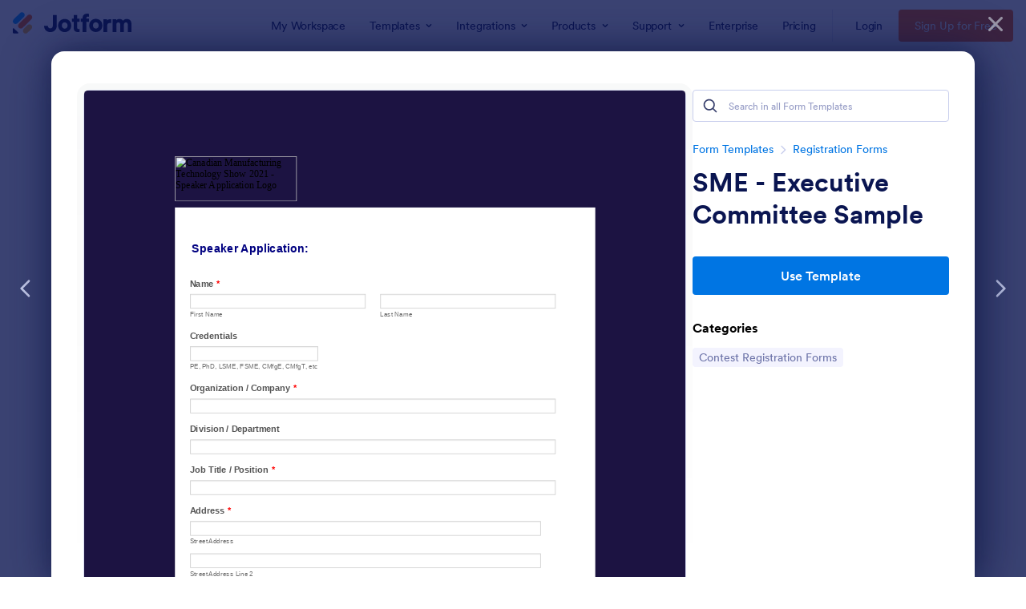

--- FILE ---
content_type: text/html; charset=UTF-8
request_url: https://www.jotform.com/form-templates/preview/210128072195954/classic&nofs&disableSmartEmbed=1
body_size: 21526
content:
<html style="overflow: hidden; scroll-behavior: smooth;" class="supernova" lang="en"><style type="text/css">body{
position:relative;
scroll-behavior: smooth;
opacity: 1 !important; /* some templates were hidden after window.load: https://www.jotform.com/form-templates/preview/240162793309053/classic&nofs */
margin: 0 !important;
padding: 16px !important;
}
body, html {
touch-action: auto
}
.jfCardForm .jfProgress {
bottom: 20px !important;
}
.jfCardForm .jfForm-backgroundOverlay,
.jfCardForm .jfForm-backgroundUnderlay {
height: 100%;
}
#CookieBanner,
.jfForm-fullscreen,
.jfQuestion-fullscreen,
.formFooter-wrapper,
.formFooter,
.error-navigation-container {
display: none !important;
}
.sr-only { position: absolute; width: 1px; height: 1px; padding: 0; margin: -1px; overflow: hidden; clip: rect(0, 0, 0, 0); border: 0; }
.jf-branding{display:none !important;}
.header-large h2.form-header {
font-size: 2em !important;
}
@media screen and (max-width: 768px) {
.form-all {
margin-top: 0 !important;
margin-bottom: 0 !important;
}
form {
margin: 0 !important;
}
}
/* product list bug fix */
@media screen and (max-width: 480px), screen and (max-device-width: 768px) and (orientation: portrait), screen and (max-device-width: 415px) and (orientation: landscape) {
.form-line[data-payment="true"] div[data-wrapper-react="true"] {
align-items: flex-start !important;
}
}
/* <END> product list bug fix */</style><head><meta name="viewport" content="width=device-width, initial-scale=1.0, maximum-scale=2.0, user-scalable=1"><meta name="googlebot" content="noindex,indexifembedded" /><meta name="robots" content="noindex,follow" /><link rel="alternate" type="application/json+oembed" href="https://www.jotform.com/oembed/?format=json&url=https%3A%2F%2Fform.jotform.com%2F210128072195954" title="oEmbed Form"><link rel="alternate" type="text/xml+oembed" href="https://www.jotform.com/oembed/?format=xml&url=https%3A%2F%2Fform.jotform.com%2F210128072195954" title="oEmbed Form"><link rel="shortcut icon" href="https://cdn.jotfor.ms/assets/img/favicons/favicon-2021-light%402x.png"><link rel="apple-touch-icon" href="https://cdn.jotfor.ms/assets/img/favicons/favicon-2021-light%402x.png"><script>var favicon = document.querySelector('link[rel="shortcut icon"]');
window.isDarkMode = (window.matchMedia && window.matchMedia('(prefers-color-scheme: dark)').matches);
if(favicon && window.isDarkMode) {
favicon.href = favicon.href.replaceAll('favicon-2021-light%402x.png', 'favicon-2021-dark%402x.png');
}</script><title>Canadian Manufacturing Technology Show 2021 - Speaker Application</title><link href="https://cdn.jotfor.ms/s/static/da7398bb926/static/formCss.css" rel="stylesheet" type="text/css" /><link type="text/css" rel="stylesheet" href="https://cdn.jotfor.ms/stylebuilder/static/form-common.css?v=bfad20d
"/><style type="text/css">@media print{*{-webkit-print-color-adjust: exact !important;color-adjust: exact !important;}.form-section{display:inline!important}.form-pagebreak{display:none!important}.form-section-closed{height:auto!important}.page-section{position:initial!important}}</style><link type="text/css" rel="stylesheet" href="https://cdn.jotfor.ms/stylebuilder/static/form-layout/nova.css?v3.3.68085"/><link type="text/css" rel="stylesheet" href="https://cdn.jotfor.ms/themes/CSS/566a91c2977cdfcd478b4567.css?v=3.3.68085"/><link type="text/css" rel="stylesheet" href="https://cdn.jotfor.ms/s/static/da7398bb926/css/styles/payment/payment_feature.css?3.3.68085" /><style type="text/css">@import '//fonts.googleapis.com/css?family=Ubuntu:light,lightitalic,normal,italic,bold,bolditalic';
.form-label-left{
width:200px;
}
.form-line{
padding-top:12px;
padding-bottom:12px;
}
.form-label-right{
width:200px;
}
body, html{
margin:0;
padding:0;
background:#fff;
}
.form-all{
margin:0px auto;
padding-top:20px;
width:690px;
color:#555 !important;
font-family:'Helvetica';
font-size:14px;
}</style><style type="text/css" id="form-designer-style">@import (css) "@{buttonFontLink}";
/* Injected CSS Code */
.form-all:after {
content: "";
display: table;
clear: both;
}
.form-all {
font-family: "Arial", sans-serif;
}
.form-all {
width: 690px;
}
.form-label-left,
.form-label-right {
width: 200px;
}
.form-label {
white-space: normal;
}
.form-label.form-label-auto {
display: block;
float: none;
text-align: left;
}
.form-label-left {
display: inline-block;
white-space: normal;
float: left;
text-align: left;
}
.form-label-right {
display: inline-block;
white-space: normal;
float: left;
text-align: right;
}
.form-label-top {
white-space: normal;
display: block;
float: none;
text-align: left;
}
.form-radio-item label:before {
top: 0;
}
.form-all {
font-size: 14px;
}
.form-label {
font-weight: bold;
}
.form-checkbox-item label,
.form-radio-item label {
font-weight: normal;
}
.supernova {
background-color: #ffffff;
}
.supernova body {
background-color: transparent;
}
/*
@width30: (unit(@formWidth, px) + 60px);
@width60: (unit(@formWidth, px)+ 120px);
@width90: (unit(@formWidth, px)+ 180px);
*/
/* | */
@media screen and (min-width: 480px) {
.supernova .form-all {
border: 1px solid #e6e6e6;
-webkit-box-shadow: 0 3px 9px rgba(0, 0, 0, 0.1);
-moz-box-shadow: 0 3px 9px rgba(0, 0, 0, 0.1);
box-shadow: 0 3px 9px rgba(0, 0, 0, 0.1);
}
}
/* | */
/* | */
@media screen and (max-width: 480px) {
.jotform-form .form-all {
margin: 0;
width: 100%;
}
}
/* | */
/* | */
@media screen and (min-width: 480px) and (max-width: 767px) {
.jotform-form .form-all {
margin: 0;
width: 100%;
}
}
/* | */
/* | */
@media screen and (min-width: 480px) and (max-width: 689px) {
.jotform-form .form-all {
margin: 0;
width: 100%;
}
}
/* | */
/* | */
@media screen and (min-width: 768px) {
.jotform-form {
padding: 60px 0;
}
}
/* | */
/* | */
@media screen and (max-width: 689px) {
.jotform-form .form-all {
margin: 0;
width: 100%;
}
}
/* | */
.supernova .form-all,
.form-all {
background-color: #ffffff;
border: 1px solid transparent;
}
.form-header-group {
border-color: #e6e6e6;
}
.form-matrix-table tr {
border-color: #e6e6e6;
}
.form-matrix-table tr:nth-child(2n) {
background-color: #f2f2f2;
}
.form-all {
color: #555555;
}
.form-header-group .form-header {
color: #555555;
}
.form-header-group .form-subHeader {
color: #6f6f6f;
}
.form-sub-label {
color: #6f6f6f;
}
.form-label-top,
.form-label-left,
.form-label-right,
.form-html {
color: #555555;
}
.form-checkbox-item label,
.form-radio-item label {
color: #6f6f6f;
}
.form-line.form-line-active {
-webkit-transition-property: all;
-moz-transition-property: all;
-ms-transition-property: all;
-o-transition-property: all;
transition-property: all;
-webkit-transition-duration: 0.3s;
-moz-transition-duration: 0.3s;
-ms-transition-duration: 0.3s;
-o-transition-duration: 0.3s;
transition-duration: 0.3s;
-webkit-transition-timing-function: ease;
-moz-transition-timing-function: ease;
-ms-transition-timing-function: ease;
-o-transition-timing-function: ease;
transition-timing-function: ease;
background-color: #ffffe0;
}
/* omer */
.form-radio-item,
.form-checkbox-item {
padding-bottom: 0px !important;
}
.form-radio-item:last-child,
.form-checkbox-item:last-child {
padding-bottom: 0;
}
/* omer */
[data-type="control_radio"] .form-input,
[data-type="control_checkbox"] .form-input,
[data-type="control_radio"] .form-input-wide,
[data-type="control_checkbox"] .form-input-wide {
width: 100%;
max-width: 600px;
}
.form-radio-item,
.form-checkbox-item {
width: 100%;
max-width: 600px;
-moz-box-sizing: border-box;
-webkit-box-sizing: border-box;
box-sizing: border-box;
}
.form-textbox.form-radio-other-input,
.form-textbox.form-checkbox-other-input {
width: 80%;
margin-left: 3%;
-moz-box-sizing: border-box;
-webkit-box-sizing: border-box;
box-sizing: border-box;
}
.form-multiple-column {
width: 100%;
}
.form-multiple-column .form-radio-item,
.form-multiple-column .form-checkbox-item {
width: 10%;
}
.form-multiple-column[data-columncount="1"] .form-radio-item,
.form-multiple-column[data-columncount="1"] .form-checkbox-item {
width: 100%;
}
.form-multiple-column[data-columncount="2"] .form-radio-item,
.form-multiple-column[data-columncount="2"] .form-checkbox-item {
width: 50%;
}
.form-multiple-column[data-columncount="3"] .form-radio-item,
.form-multiple-column[data-columncount="3"] .form-checkbox-item {
width: 33.33333333%;
}
.form-multiple-column[data-columncount="4"] .form-radio-item,
.form-multiple-column[data-columncount="4"] .form-checkbox-item {
width: 25%;
}
.form-multiple-column[data-columncount="5"] .form-radio-item,
.form-multiple-column[data-columncount="5"] .form-checkbox-item {
width: 20%;
}
.form-multiple-column[data-columncount="6"] .form-radio-item,
.form-multiple-column[data-columncount="6"] .form-checkbox-item {
width: 16.66666667%;
}
.form-multiple-column[data-columncount="7"] .form-radio-item,
.form-multiple-column[data-columncount="7"] .form-checkbox-item {
width: 14.28571429%;
}
.form-multiple-column[data-columncount="8"] .form-radio-item,
.form-multiple-column[data-columncount="8"] .form-checkbox-item {
width: 12.5%;
}
.form-multiple-column[data-columncount="9"] .form-radio-item,
.form-multiple-column[data-columncount="9"] .form-checkbox-item {
width: 11.11111111%;
}
.form-single-column .form-checkbox-item,
.form-single-column .form-radio-item {
width: 100%;
}
.form-checkbox-item .editor-container div,
.form-radio-item .editor-container div {
position: relative;
}
.form-checkbox-item .editor-container div:before,
.form-radio-item .editor-container div:before {
display: inline-block;
vertical-align: middle;
-moz-box-sizing: border-box;
-webkit-box-sizing: border-box;
box-sizing: border-box;
left: 0;
width: 18px;
height: 18px;
}
.supernova {
height: 100%;
background-repeat: no-repeat;
background-attachment: scroll;
background-position: center top;
background-repeat: repeat;
}
.supernova {
background-image: none;
background-image: url("https://www.jotform.com/uploads/smailloux/form_files/wmts%20bkgd2017-1.5b29616ecedd31.21974596.jpg");
}
#stage {
background-image: none;
background-image: url("https://www.jotform.com/uploads/smailloux/form_files/wmts%20bkgd2017-1.5b29616ecedd31.21974596.jpg");
}
/* | */
.form-all {
background-repeat: no-repeat;
background-attachment: scroll;
background-position: center top;
background-repeat: repeat;
}
.form-header-group {
background-repeat: no-repeat;
background-attachment: scroll;
background-position: center top;
}
.form-line {
margin-top: 0px;
margin-bottom: 0px;
}
.form-line {
padding: 3px 24px;
}
.form-all {
-webkit-border-radius: 0px;
-moz-border-radius: 0px;
border-radius: 0px;
}
.form-section:first-child {
-webkit-border-radius: 0px 0px 0 0;
-moz-border-radius: 0px 0px 0 0;
border-radius: 0px 0px 0 0;
}
.form-section:last-child {
-webkit-border-radius: 0 0 0px 0px;
-moz-border-radius: 0 0 0px 0px;
border-radius: 0 0 0px 0px;
}
.form-all .qq-upload-button,
.form-all .form-submit-button,
.form-all .form-submit-reset,
.form-all .form-submit-print {
font-size: 1em;
padding: 9px 15px;
font-family: "Arial", sans-serif;
font-size: 14px;
font-weight: normal;
}
.form-all .form-pagebreak-back,
.form-all .form-pagebreak-next {
font-size: 1em;
padding: 9px 15px;
font-family: "Arial", sans-serif;
font-size: 14px;
font-weight: normal;
}
/*
& when ( @buttonFontType = google ) {
}
*/
h2.form-header {
line-height: 1.618em;
font-size: 1.714em;
}
h2 ~ .form-subHeader {
line-height: 1.5em;
font-size: 1.071em;
}
.form-header-group {
text-align: left;
}
.form-line {
zoom: 1;
}
.form-line:before,
.form-line:after {
display: table;
content: '';
line-height: 0;
}
.form-line:after {
clear: both;
}
.form-captcha input,
.form-spinner input {
width: 600px;
}
.form-textbox,
.form-textarea {
width: 100%;
max-width: 600px;
-moz-box-sizing: border-box;
-webkit-box-sizing: border-box;
box-sizing: border-box;
}
.form-input,
.form-address-table,
.form-matrix-table {
width: 100%;
max-width: 600px;
}
.form-radio-item,
.form-checkbox-item {
width: 100%;
max-width: 600px;
-moz-box-sizing: border-box;
-webkit-box-sizing: border-box;
box-sizing: border-box;
}
.form-textbox.form-radio-other-input,
.form-textbox.form-checkbox-other-input {
width: 80%;
margin-left: 3%;
-moz-box-sizing: border-box;
-webkit-box-sizing: border-box;
box-sizing: border-box;
}
.form-multiple-column {
width: 100%;
}
.form-multiple-column .form-radio-item,
.form-multiple-column .form-checkbox-item {
width: 10%;
}
.form-multiple-column[data-columncount="1"] .form-radio-item,
.form-multiple-column[data-columncount="1"] .form-checkbox-item {
width: 100%;
}
.form-multiple-column[data-columncount="2"] .form-radio-item,
.form-multiple-column[data-columncount="2"] .form-checkbox-item {
width: 50%;
}
.form-multiple-column[data-columncount="3"] .form-radio-item,
.form-multiple-column[data-columncount="3"] .form-checkbox-item {
width: 33.33333333%;
}
.form-multiple-column[data-columncount="4"] .form-radio-item,
.form-multiple-column[data-columncount="4"] .form-checkbox-item {
width: 25%;
}
.form-multiple-column[data-columncount="5"] .form-radio-item,
.form-multiple-column[data-columncount="5"] .form-checkbox-item {
width: 20%;
}
.form-multiple-column[data-columncount="6"] .form-radio-item,
.form-multiple-column[data-columncount="6"] .form-checkbox-item {
width: 16.66666667%;
}
.form-multiple-column[data-columncount="7"] .form-radio-item,
.form-multiple-column[data-columncount="7"] .form-checkbox-item {
width: 14.28571429%;
}
.form-multiple-column[data-columncount="8"] .form-radio-item,
.form-multiple-column[data-columncount="8"] .form-checkbox-item {
width: 12.5%;
}
.form-multiple-column[data-columncount="9"] .form-radio-item,
.form-multiple-column[data-columncount="9"] .form-checkbox-item {
width: 11.11111111%;
}
[data-type="control_dropdown"] .form-dropdown {
width: 100% !important;
max-width: 600px;
}
[data-type="control_fullname"] .form-sub-label-container {
-moz-box-sizing: border-box;
-webkit-box-sizing: border-box;
box-sizing: border-box;
width: 48%;
}
[data-type="control_fullname"] .form-sub-label-container:first-child {
margin-right: 4%;
}
[data-type="control_phone"] .form-sub-label-container {
width: 62.5%;
margin-left: 2.5%;
margin-right: 0;
float: left;
position: relative;
}
[data-type="control_phone"] .form-sub-label-container:first-child {
width: 32.5%;
margin-right: 2.5%;
margin-left: 0;
}
[data-type="control_phone"] .form-sub-label-container:first-child [data-component=areaCode] {
width: 93%;
float: left;
}
[data-type="control_phone"] .form-sub-label-container:first-child [data-component=areaCode] ~ .form-sub-label {
display: inline-block;
}
[data-type="control_phone"] .form-sub-label-container:first-child .phone-separate {
position: absolute;
top: 0;
right: -16%;
width: 24%;
text-align: center;
text-indent: -4px;
}
[data-type="control_birthdate"] .form-sub-label-container {
width: 22%;
margin-right: 3%;
}
[data-type="control_birthdate"] .form-sub-label-container:first-child {
width: 50%;
}
[data-type="control_birthdate"] .form-sub-label-container:last-child {
margin-right: 0;
}
[data-type="control_birthdate"] .form-sub-label-container .form-dropdown {
width: 100%;
}
[data-type="control_payment"] .form-sub-label-container {
width: auto;
}
[data-type="control_payment"] .form-sub-label-container .form-dropdown {
width: 100%;
}
.form-address-table td .form-dropdown {
width: 100%;
}
.form-address-table td .form-sub-label-container {
width: 96%;
}
.form-address-table td:last-child .form-sub-label-container {
margin-left: 4%;
}
.form-address-table td[colspan="2"] .form-sub-label-container {
width: 100%;
margin: 0;
}
/*.form-dropdown,
.form-radio-item,
.form-checkbox-item,
.form-radio-other-input,
.form-checkbox-other-input,*/
.form-captcha input,
.form-spinner input,
.form-error-message {
padding: 4px 3px 2px 3px;
}
.form-header-group {
font-family: "Arial", sans-serif;
}
.form-section {
padding: 0px 0px 0px 0px;
}
.form-header-group {
margin: 12px 36px 12px 36px;
}
.form-header-group {
padding: 24px 0px 24px 0px;
}
.form-textbox,
.form-textarea {
padding: 4px 3px 2px 3px;
}
.form-textbox,
.form-textarea {
width: 100%;
max-width: 600px;
-moz-box-sizing: border-box;
-webkit-box-sizing: border-box;
box-sizing: border-box;
}
[data-type="control_textbox"] .form-input,
[data-type="control_textarea"] .form-input,
[data-type="control_fullname"] .form-input,
[data-type="control_phone"] .form-input,
[data-type="control_datetime"] .form-input,
[data-type="control_address"] .form-input,
[data-type="control_email"] .form-input,
[data-type="control_passwordbox"] .form-input,
[data-type="control_autocomp"] .form-input,
[data-type="control_textbox"] .form-input-wide,
[data-type="control_textarea"] .form-input-wide,
[data-type="control_fullname"] .form-input-wide,
[data-type="control_phone"] .form-input-wide,
[data-type="control_datetime"] .form-input-wide,
[data-type="control_address"] .form-input-wide,
[data-type="control_email"] .form-input-wide,
[data-type="control_passwordbox"] .form-input-wide,
[data-type="control_autocomp"] .form-input-wide {
width: 100%;
max-width: 600px;
}
[data-type="control_fullname"] .form-sub-label-container {
-moz-box-sizing: border-box;
-webkit-box-sizing: border-box;
box-sizing: border-box;
width: 48%;
margin-right: 0;
float: left;
}
[data-type="control_fullname"] .form-sub-label-container:first-child {
margin-right: 4%;
}
[data-type="control_phone"] .form-sub-label-container {
width: 62.5%;
margin-left: 2.5%;
margin-right: 0;
float: left;
position: relative;
}
[data-type="control_phone"] .form-sub-label-container:first-child {
width: 32.5%;
margin-right: 2.5%;
margin-left: 0;
}
[data-type="control_phone"] .form-sub-label-container:first-child [data-component=areaCode] {
width: 93%;
float: left;
}
[data-type="control_phone"] .form-sub-label-container:first-child [data-component=areaCode] ~ .form-sub-label {
display: inline-block;
}
[data-type="control_phone"] .form-sub-label-container:first-child .phone-separate {
position: absolute;
top: 0;
right: -16%;
width: 24%;
text-align: center;
text-indent: -4px;
}
[data-type="control_phone"] .form-sub-label-container .date-separate {
visibility: hidden;
}
.form-matrix-table {
width: 100%;
max-width: 600px;
}
.form-address-table {
width: 100%;
max-width: 600px;
}
.form-address-table td .form-dropdown {
width: 100%;
}
.form-address-table td .form-sub-label-container {
width: 96%;
}
.form-address-table td:last-child .form-sub-label-container {
margin-left: 4%;
}
.form-address-table td[colspan="2"] .form-sub-label-container {
width: 100%;
margin: 0;
}
[data-type="control_dropdown"] .form-input,
[data-type="control_birthdate"] .form-input,
[data-type="control_time"] .form-input,
[data-type="control_dropdown"] .form-input-wide,
[data-type="control_birthdate"] .form-input-wide,
[data-type="control_time"] .form-input-wide {
width: 100%;
max-width: 600px;
}
[data-type="control_dropdown"] .form-dropdown {
width: 100% !important;
max-width: 600px;
}
[data-type="control_birthdate"] .form-sub-label-container {
width: 22%;
margin-right: 3%;
}
[data-type="control_birthdate"] .form-sub-label-container:first-child {
width: 50%;
}
[data-type="control_birthdate"] .form-sub-label-container:last-child {
margin-right: 0;
}
[data-type="control_birthdate"] .form-sub-label-container .form-dropdown {
width: 100%;
}
.form-label {
font-family: "Arial", sans-serif;
}
li[data-type="control_image"] div {
text-align: left;
}
li[data-type="control_image"] img {
border: none;
border-width: 0px !important;
border-style: solid !important;
border-color: false !important;
}
.form-line-column {
width: auto;
}
.form-line-error {
overflow: hidden;
-webkit-transition-property: none;
-moz-transition-property: none;
-ms-transition-property: none;
-o-transition-property: none;
transition-property: none;
-webkit-transition-duration: 0.3s;
-moz-transition-duration: 0.3s;
-ms-transition-duration: 0.3s;
-o-transition-duration: 0.3s;
transition-duration: 0.3s;
-webkit-transition-timing-function: ease;
-moz-transition-timing-function: ease;
-ms-transition-timing-function: ease;
-o-transition-timing-function: ease;
transition-timing-function: ease;
background-color: #fff4f4;
}
.form-line-error .form-error-message {
background-color: #ff3200;
clear: both;
float: none;
}
.form-line-error .form-error-message .form-error-arrow {
border-bottom-color: #ff3200;
}
.form-line-error input:not(#coupon-input),
.form-line-error textarea,
.form-line-error .form-validation-error {
border: 1px solid #ff3200;
-webkit-box-shadow: 0 0 3px #ff3200;
-moz-box-shadow: 0 0 3px #ff3200;
box-shadow: 0 0 3px #ff3200;
}
.ie-8 .form-all {
margin-top: auto;
margin-top: initial;
}
.ie-8 .form-all:before {
display: none;
}
[data-type="control_clear"] {
display: none;
}
/* | */
@media screen and (max-width: 480px), screen and (max-device-width: 767px) and (orientation: portrait), screen and (max-device-width: 415px) and (orientation: landscape) {
.testOne {
letter-spacing: 0;
}
.form-all {
border: 0;
max-width: initial;
}
.form-sub-label-container {
width: 100%;
margin: 0;
margin-right: 0;
float: left;
-moz-box-sizing: border-box;
-webkit-box-sizing: border-box;
box-sizing: border-box;
}
span.form-sub-label-container + span.form-sub-label-container {
margin-right: 0;
}
.form-sub-label {
white-space: normal;
}
.form-address-table td,
.form-address-table th {
padding: 0 1px 10px;
}
.form-submit-button,
.form-submit-print,
.form-submit-reset {
width: 100%;
margin-left: 0!important;
}
div[id*=at_] {
font-size: 14px;
font-weight: 700;
height: 8px;
margin-top: 6px;
}
.showAutoCalendar {
width: 20px;
}
img.form-image {
max-width: 100%;
height: auto;
}
.form-matrix-row-headers {
width: 100%;
word-break: break-all;
min-width: 40px;
}
.form-collapse-table,
.form-header-group {
margin: 0;
}
.form-collapse-table {
height: 100%;
display: inline-block;
width: 100%;
}
.form-collapse-hidden {
display: none !important;
}
.form-input {
width: 100%;
}
.form-label {
width: 100% !important;
}
.form-label-left,
.form-label-right {
display: block;
float: none;
text-align: left;
width: auto!important;
}
.form-line,
.form-line.form-line-column {
padding: 2% 5%;
-moz-box-sizing: border-box;
-webkit-box-sizing: border-box;
box-sizing: border-box;
}
input[type=text],
input[type=email],
input[type=tel],
textarea {
width: 100%;
-moz-box-sizing: border-box;
-webkit-box-sizing: border-box;
box-sizing: border-box;
max-width: initial !important;
}
.form-radio-other-input,
.form-checkbox-other-input {
max-width: 55% !important;
}
.form-dropdown,
.form-textarea,
.form-textbox {
width: 100%!important;
-moz-box-sizing: border-box;
-webkit-box-sizing: border-box;
box-sizing: border-box;
}
.form-input,
.form-input-wide,
.form-textarea,
.form-textbox,
.form-dropdown {
max-width: initial!important;
}
.form-checkbox-item:not(#foo),
.form-radio-item:not(#foo) {
width: 100%;
}
.form-address-city,
.form-address-line,
.form-address-postal,
.form-address-state,
.form-address-table,
.form-address-table .form-sub-label-container,
.form-address-table select,
.form-input {
width: 100%;
}
div.form-header-group {
padding: 24px 0px !important;
margin: 0 12px 2% !important;
margin-left: 5%!important;
margin-right: 5%!important;
-moz-box-sizing: border-box;
-webkit-box-sizing: border-box;
box-sizing: border-box;
}
div.form-header-group.hasImage img {
max-width: 100%;
}
[data-type="control_button"] {
margin-bottom: 0 !important;
}
[data-type=control_fullname] .form-sub-label-container {
width: 48%;
}
[data-type=control_fullname] .form-sub-label-container:first-child {
margin-right: 4%;
}
[data-type=control_phone] .form-sub-label-container {
width: 65%;
margin-right: 0;
margin-left: 0;
float: left;
}
[data-type=control_phone] .form-sub-label-container:first-child {
width: 31%;
margin-right: 4%;
}
[data-type=control_datetime] .allowTime-container {
width: 100%;
}
[data-type=control_datetime] .form-sub-label-container:first-child {
width: 10%!important;
margin-left: 0;
margin-right: 0;
}
[data-type=control_datetime] .form-sub-label-container + .form-sub-label-container {
width: 24%!important;
margin-left: 6%;
margin-right: 0;
}
[data-type=control_datetime] span + span + span > span:first-child {
display: block;
width: 100% !important;
}
[data-type=control_birthdate] .form-sub-label-container,
[data-type=control_time] .form-sub-label-container {
width: 27.3%!important;
margin-right: 6% !important;
}
[data-type=control_time] .form-sub-label-container:last-child {
width: 33.3%!important;
margin-right: 0 !important;
}
.form-pagebreak-back-container,
.form-pagebreak-next-container {
min-height: 1px;
width: 50% !important;
}
.form-pagebreak-back,
.form-pagebreak-next,
.form-product-item.hover-product-item {
width: 100%;
}
.form-pagebreak-back-container {
padding: 0;
text-align: right;
}
.form-pagebreak-next-container {
padding: 0;
text-align: left;
}
.form-pagebreak {
margin: 0 auto;
}
.form-buttons-wrapper {
margin: 0!important;
margin-left: 0!important;
}
.form-buttons-wrapper button {
width: 100%;
}
.form-buttons-wrapper .form-submit-print {
margin: 0 !important;
}
table {
width: 100%!important;
max-width: initial!important;
}
table td + td {
padding-left: 3%;
}
.form-checkbox-item,
.form-radio-item {
white-space: normal!important;
}
.form-checkbox-item input,
.form-radio-item input {
width: auto;
}
.form-collapse-table {
margin: 0 5%;
display: block;
zoom: 1;
width: auto;
}
.form-collapse-table:before,
.form-collapse-table:after {
display: table;
content: '';
line-height: 0;
}
.form-collapse-table:after {
clear: both;
}
.fb-like-box {
width: 98% !important;
}
.form-error-message {
clear: both;
bottom: -10px;
}
.date-separate,
.phone-separate {
display: none;
}
.custom-field-frame,
.direct-embed-widgets,
.signature-pad-wrapper {
width: 100% !important;
}
}
/* | */
/*PREFERENCES STYLE*/
.form-all {
font-family: Helvetica, sans-serif;
}
.form-all .qq-upload-button,
.form-all .form-submit-button,
.form-all .form-submit-reset,
.form-all .form-submit-print {
font-family: Helvetica, sans-serif;
}
.form-all .form-pagebreak-back-container,
.form-all .form-pagebreak-next-container {
font-family: Helvetica, sans-serif;
}
.form-header-group {
font-family: Helvetica, sans-serif;
}
.form-label {
font-family: Helvetica, sans-serif;
}
.form-label.form-label-auto {
display: block;
float: none;
text-align: left;
width: 100%;
}
.form-line {
margin-top: 12px;
margin-bottom: 12px;
}
.form-all {
max-width: 690px;
width: 100%;
}
.form-label.form-label-left,
.form-label.form-label-right,
.form-label.form-label-left.form-label-auto,
.form-label.form-label-right.form-label-auto {
width: 200px;
}
.form-all {
font-size: 14px
}
.form-all .qq-upload-button,
.form-all .qq-upload-button,
.form-all .form-submit-button,
.form-all .form-submit-reset,
.form-all .form-submit-print {
font-size: 14px
}
.form-all .form-pagebreak-back-container,
.form-all .form-pagebreak-next-container {
font-size: 14px
}
.supernova .form-all, .form-all {
background-color: #fff;
}
.form-all {
color: #555;
}
.form-header-group .form-header {
color: #555;
}
.form-header-group .form-subHeader {
color: #555;
}
.form-label-top,
.form-label-left,
.form-label-right,
.form-html,
.form-checkbox-item label,
.form-radio-item label {
color: #555;
}
.form-sub-label {
color: #6f6f6f;
}
.supernova {
background-color: #1c1342;
}
.supernova body {
background: transparent;
}
.form-textbox,
.form-textarea,
.form-dropdown,
.form-radio-other-input,
.form-checkbox-other-input,
.form-captcha input,
.form-spinner input {
background-color: undefined;
}
.supernova {
height: 100%;
background-repeat: repeat;
background-attachment: scroll;
background-position: center top;
}
.supernova {
background-image: url("https://www.jotform.com/uploads/smailloux/form_files/CMTS-hero2%20(1).5fffa90175ad35.18793375.png");
}
#stage {
background-image: url("https://www.jotform.com/uploads/smailloux/form_files/CMTS-hero2%20(1).5fffa90175ad35.18793375.png");
}
.form-all {
background-image: none;
}
.form-all {
position: relative;
}
.form-all:before {
content: "";
background-image: url("https://www.cmts.ca/globalassets/cmts/cmts-white-red-logo.png");
display: inline-block;
height: 74px;
position: absolute;
background-size: 200px 74px;
background-repeat: no-repeat;
width: 100%;
}
.form-all { margin-top: 84px; }
.form-all:before {
top: -84px;
left: 0;
background-position: top left;
}
.ie-8 .form-all:before { display: none; }
.ie-8 {
margin-top: auto;
margin-top: initial;
}
/*PREFERENCES STYLE*//*__INSPECT_SEPERATOR__*/
/* Injected CSS Code */</style><link type="text/css" rel="stylesheet" href="https://cdn.jotfor.ms/stylebuilder/static/buttons/form-submit-button-simple_red.css?3.3.68085"/><script>window.enableEventObserver=false</script><script>window.CDN="https://cdn.jotfor.ms/"</script><script>window.umdRootPath="https://cdn.jotfor.ms/s/umd/35480d7f4a3/"</script><script>window.staticRootPath="https://cdn.jotfor.ms/s/static/da7398bb926/"</script><!--[if lt IE 9]><script src="https://cdn.jotfor.ms/s/static/da7398bb926/js/vendor/flashcanvas.js" type="text/javascript"></script><![endif]--><script src="https://cdn.jotfor.ms/s/static/da7398bb926/js/vendor/jquery-3.7.1.min.js" type="text/javascript"></script><script src="https://cdn.jotfor.ms/s/static/da7398bb926/js/vendor/jSignature/jSignature.js" type="text/javascript"></script><script src="https://cdn.jotfor.ms/s/static/da7398bb926/js/vendor/jSignature/jSignature.CompressorBase30.js" type="text/javascript"></script><script src="https://cdn.jotfor.ms/s/static/da7398bb926/js/vendor/jSignature/jSignature.CompressorSVG.js" type="text/javascript"></script><script src="https://cdn.jotfor.ms/s/static/da7398bb926/js/vendor/jSignature/jSignature.UndoButton.js" type="text/javascript"></script><script src="https://cdn.jotfor.ms/s/static/da7398bb926/js/vendor/jotform.signaturepad.new.js" type="text/javascript"></script><script src="https://cdn.jotfor.ms/s/static/da7398bb926/static/prototype.forms.js" type="text/javascript"></script><script src="https://cdn.jotfor.ms/s/static/da7398bb926/static/jotform.forms.js" type="text/javascript"></script><script src="https://cdn.jotfor.ms/s/static/da7398bb926/js/punycode-1.4.1.min.js" type="text/javascript" defer></script><script src="https://cdn.jotfor.ms/s/static/da7398bb926/js/vendor/imageinfo.js" type="text/javascript"></script><script src="https://cdn.jotfor.ms/s/static/da7398bb926/file-uploader/fileuploader.js" type="text/javascript"></script><script src="https://cdn.jotfor.ms/s/umd/35480d7f4a3/for-sanitize.js" type="text/javascript"></script><script type="text/javascript">JotForm.newDefaultTheme = false;
JotForm.extendsNewTheme = false;
// {GPT_APP_SCRIPT}
JotForm.singleProduct = false;
JotForm.newPaymentUIForNewCreatedForms = false;
JotForm.texts = {"confirmEmail":"E-mail does not match","pleaseWait":"Please wait...","validateEmail":"You need to validate this e-mail","confirmClearForm":"Are you sure you want to clear the form","lessThan":"Your score should be less than or equal to","incompleteFields":"There are incomplete required fields. Please complete them.","required":"This field is required.","requireOne":"At least one field required.","requireEveryRow":"Every row is required.","requireEveryCell":"Every cell is required.","email":"Enter a valid e-mail address","alphabetic":"This field can only contain letters","numeric":"This field can only contain numeric values","alphanumeric":"This field can only contain letters and numbers.","cyrillic":"This field can only contain cyrillic characters","url":"This field can only contain a valid URL","currency":"This field can only contain currency values.","fillMask":"Field value must fill mask.","uploadExtensions":"You can only upload following files:","noUploadExtensions":"File has no extension file type (e.g. .txt, .png, .jpeg)","uploadFilesize":"File size cannot be bigger than:","uploadFilesizemin":"File size cannot be smaller than:","gradingScoreError":"Score total should only be less than or equal to","inputCarretErrorA":"Input should not be less than the minimum value:","inputCarretErrorB":"Input should not be greater than the maximum value:","maxDigitsError":"The maximum digits allowed is","minCharactersError":"The number of characters should not be less than the minimum value:","maxCharactersError":"The number of characters should not be more than the maximum value:","freeEmailError":"Free email accounts are not allowed","minSelectionsError":"The minimum required number of selections is ","maxSelectionsError":"The maximum number of selections allowed is ","pastDatesDisallowed":"Date must not be in the past.","dateLimited":"This date is unavailable.","dateInvalid":"This date is not valid. The date format is {format}","dateInvalidSeparate":"This date is not valid. Enter a valid {element}.","ageVerificationError":"You must be older than {minAge} years old to submit this form.","multipleFileUploads_typeError":"{file} has invalid extension. Only {extensions} are allowed.","multipleFileUploads_sizeError":"{file} is too large, maximum file size is {sizeLimit}.","multipleFileUploads_minSizeError":"{file} is too small, minimum file size is {minSizeLimit}.","multipleFileUploads_emptyError":"{file} is empty, please select files again without it.","multipleFileUploads_uploadFailed":"File upload failed, please remove it and upload the file again.","multipleFileUploads_onLeave":"The files are being uploaded, if you leave now the upload will be cancelled.","multipleFileUploads_fileLimitError":"Only {fileLimit} file uploads allowed.","dragAndDropFilesHere_infoMessage":"Drag and drop files here","chooseAFile_infoMessage":"Choose a file","maxFileSize_infoMessage":"Max. file size","generalError":"There are errors on the form. Please fix them before continuing.","generalPageError":"There are errors on this page. Please fix them before continuing.","wordLimitError":"Too many words. The limit is","wordMinLimitError":"Too few words. The minimum is","characterLimitError":"Too many Characters. The limit is","characterMinLimitError":"Too few characters. The minimum is","ccInvalidNumber":"Credit Card Number is invalid.","ccInvalidCVC":"CVC number is invalid.","ccInvalidExpireDate":"Expire date is invalid.","ccInvalidExpireMonth":"Expiration month is invalid.","ccInvalidExpireYear":"Expiration year is invalid.","ccMissingDetails":"Please fill up the credit card details.","ccMissingProduct":"Please select at least one product.","ccMissingDonation":"Please enter numeric values for donation amount.","disallowDecimals":"Please enter a whole number.","restrictedDomain":"This domain is not allowed","ccDonationMinLimitError":"Minimum amount is {minAmount} {currency}","requiredLegend":"All fields marked with * are required and must be filled.","geoPermissionTitle":"Permission Denied","geoPermissionDesc":"Check your browser's privacy settings.","geoNotAvailableTitle":"Position Unavailable","geoNotAvailableDesc":"Location provider not available. Please enter the address manually.","geoTimeoutTitle":"Timeout","geoTimeoutDesc":"Please check your internet connection and try again.","selectedTime":"Selected Time","formerSelectedTime":"Former Time","cancelAppointment":"Cancel Appointment","cancelSelection":"Cancel Selection","confirmSelection":"Confirm Selection","noSlotsAvailable":"No slots available","slotUnavailable":"{time} on {date} has been selected is unavailable. Please select another slot.","multipleError":"There are {count} errors on this page. Please correct them before moving on.","oneError":"There is {count} error on this page. Please correct it before moving on.","doneMessage":"Well done! All errors are fixed.","invalidTime":"Enter a valid time","doneButton":"Done","reviewSubmitText":"Review and Submit","nextButtonText":"Next","prevButtonText":"Previous","seeErrorsButton":"See Errors","notEnoughStock":"Not enough stock for the current selection","notEnoughStock_remainedItems":"Not enough stock for the current selection ({count} items left)","soldOut":"Sold Out","justSoldOut":"Just Sold Out","selectionSoldOut":"Selection Sold Out","subProductItemsLeft":"({count} items left)","startButtonText":"START","submitButtonText":"Submit","submissionLimit":"Sorry! Only one entry is allowed. <br> Multiple submissions are disabled for this form.","reviewBackText":"Back to Form","seeAllText":"See All","progressMiddleText":"of","fieldError":"field has an error.","error":"Error"};
JotForm.activeRedirect = "thanktext";
JotForm.uploadServerURL = "https://upload.jotform.com/upload";
JotForm.setCalculations([{"decimalPlaces":"2","defaultValue":"","equation":"{undefined}","ignoreHiddenFields":"","insertAsText":"1","isLabel":"","newCalculationType":"1","readOnly":"","replaceText":"1594827198766-shorttext","resultField":"54","showBeforeInput":"","tagReplacement":"1","useCommasForDecimals":""},{"decimalPlaces":"2","defaultValue":"","equation":"{undefined}","ignoreHiddenFields":"","insertAsText":"1","isLabel":"","newCalculationType":"1","readOnly":"","replaceText":"1594827217248-shorttext","resultField":"54","showBeforeInput":"","tagReplacement":"1","useCommasForDecimals":""},{"decimalPlaces":"2","defaultValue":"","equation":"{undefined}","ignoreHiddenFields":"","insertAsText":"1","isLabel":"","newCalculationType":"1","readOnly":"","replaceText":"1594827232087-shorttext","resultField":"54","showBeforeInput":"","tagReplacement":"1","useCommasForDecimals":""}]);	JotForm.clearFieldOnHide="disable";
JotForm.submitError="jumpToFirstError";
JotForm.init(function(){
/*INIT-START*/
if (window.JotForm && JotForm.accessible) $('input_34').setAttribute('tabindex',0);
if (window.JotForm && JotForm.accessible) $('input_14').setAttribute('tabindex',0);
if (window.JotForm && JotForm.accessible) $('input_13').setAttribute('tabindex',0);
if (window.JotForm && JotForm.accessible) $('input_35').setAttribute('tabindex',0);
if (window.JotForm && JotForm.accessible) $('input_55').setAttribute('tabindex',0);
if (window.JotForm && JotForm.accessible) $('input_7').setAttribute('tabindex',0);
if (window.JotForm && JotForm.accessible) $('input_17').setAttribute('tabindex',0);
if (window.JotForm && JotForm.accessible) $('input_18').setAttribute('tabindex',0);
if (window.JotForm && JotForm.accessible) $('input_19').setAttribute('tabindex',0);
if (window.JotForm && JotForm.accessible) $('input_40').setAttribute('tabindex',0);
if (window.JotForm && JotForm.accessible) $('input_47').setAttribute('tabindex',0);
JotForm.description('input_28', '*By giving consent, you agree that SME, which includes Tooling U-SME, SME Media, the SME Education Foundation, and our brands, may use the information you have provided to contact you by email about the Canadian Manufacturing Technology Show (CMTS) and related events. You can withdraw your consent at any time. Information about your rights, and how we use your information, can be found in our <a href=\"http://www.sme.org/privacy\" target=\"_blank\" rel=\"nofollow\">Privacy Policy</a>.');
JotForm.description('input_27', '*By giving consent, you agree that SME, which includes Tooling U-SME, SME Media, the SME Education Foundation, and our brands, may use the information you have provided to contact you by email about the Canadian Manufacturing Technology Show (CMTS) and related events. You can withdraw your consent at any time. Information about your rights, and how we use your information, can be found in our <a href=\"http://www.sme.org/privacy\" target=\"_blank\" rel=\"nofollow\">Privacy Policy</a>.');
JotForm.alterTexts(undefined);
setTimeout(function() {
JotForm.initMultipleUploads();
}, 2);
/*INIT-END*/
});
setTimeout(function() {
JotForm.paymentExtrasOnTheFly([null,null,{"description":"","name":"address","qid":"2","text":"Address","type":"control_address"},{"description":"","name":"name","qid":"3","text":"Name","type":"control_fullname"},{"description":"","name":"phoneNumber","qid":"4","text":"Phone Number (Business)","type":"control_phone"},{"description":"","name":"email","qid":"5","subLabel":"example@example.com","text":"Email","type":"control_email"},null,{"description":"","mde":"No","name":"briefPromotional","qid":"7","subLabel":"Please provide a brief personal biography (500-character limit)","text":"Brief Promotional Biography","type":"control_textarea","wysiwyg":"Disable"},{"description":"","name":"expandedBiography","qid":"8","subLabel":"PDF or Word","text":"Expanded Biography","type":"control_fileupload"},{"description":"","name":"professionalPhoto","qid":"9","subLabel":"Please attach a high-resolution digital image (300x300 dpi preferred)","text":"Professional Photo","type":"control_fileupload"},{"description":"","name":"companyLogo","qid":"10","subLabel":"High-Resolution Preferred: Send .eps, .ai files to a zip folder to upload.","text":"Company Logo ","type":"control_fileupload"},null,null,{"description":"","name":"division","qid":"13","subLabel":"","text":"Division \u002F Department","type":"control_textbox"},{"description":"","name":"organization","qid":"14","subLabel":"","text":"Organization \u002F Company","type":"control_textbox"},null,{"name":"ltpgtltspanStylefontfamily","qid":"16","text":"Presentation Information:","type":"control_text"},{"description":"","name":"presentationTitle","qid":"17","subLabel":"","text":"Presentation Title","type":"control_textbox"},{"description":"","mde":"No","name":"abstract","qid":"18","subLabel":"","text":"Abstract – Please provide a 300-500 word abstract summary. Be specific as to how your presentation is applicable for manufacturers and what problems\u002Ftechnologies will be discussed. Describe how your topic or technology is addressing industry pain points or addressing an unresolved problem in industry.","type":"control_textarea","wysiwyg":"Disable"},{"description":"","mde":"No","name":"learningObjectives","qid":"19","subLabel":"","text":"Learning Objectives – please provide 3 bullet point describing what attendees will learn from your presentation. If selected to present, these may be used in marketing materials.","type":"control_textarea","wysiwyg":"Disable"},{"description":"","name":"presentationFormat","qid":"20","text":"Topic – please select one of the following: ","type":"control_radio"},null,null,null,null,null,{"name":"clickTo26","qid":"26","text":"You will be emailed a copy of your submission. Please note that space is limited. Unfortunately not all submissions will be accepted.\nIf you have any questions about your presentation abstract, please contact Sasha Stone at (905) 752 -4425 or sstone@sme.org.","type":"control_text"},{"description":"*By giving consent, you agree that SME, which includes Tooling U-SME, SME Media, the SME Education Foundation, and our brands, may use the information you have provided to contact you by email about the Canadian Manufacturing Technology Show (CMTS) and related events. You can withdraw your consent at any time. Information about your rights, and how we use your information, can be found in our Privacy Policy.","name":"communication","qid":"27","text":"Communication","type":"control_checkbox"},{"description":"*By giving consent, you agree that SME, which includes Tooling U-SME, SME Media, the SME Education Foundation, and our brands, may use the information you have provided to contact you by email about the Canadian Manufacturing Technology Show (CMTS) and related events. You can withdraw your consent at any time. Information about your rights, and how we use your information, can be found in our Privacy Policy.","name":"consent","qid":"28","text":"Consent – please agree to commit to the following items if selected as a speaker:","type":"control_checkbox"},null,null,null,null,null,{"description":"","name":"credentials","qid":"34","subLabel":"PE, PhD, LSME, FSME, CMfgE, CMfgT, etc","text":"Credentials","type":"control_textbox"},{"description":"","name":"jobTitle","qid":"35","subLabel":"","text":"Job Title \u002F Position","type":"control_textbox"},{"description":"","name":"phoneNumber36","qid":"36","text":"Phone Number (Mobile)","type":"control_phone"},null,{"name":"ltpgtltspanStylefontfamily38","qid":"38","text":"Speaker Application:","type":"control_text"},null,{"description":"","mde":"No","name":"whyIs","qid":"40","subLabel":"","text":"Why is this topic important to the audience? - Please provide any history, trends, etc. that make this presentation vital to current users or new users of the technology.","type":"control_textarea","wysiwyg":"Disable"},{"description":"","name":"targetAudience","qid":"41","text":"Target Audience – please select all that apply.","type":"control_checkbox"},{"description":"","name":"presentationContent","qid":"42","text":"Presentation Content Type – select the one that best fits:","type":"control_radio"},{"description":"","name":"audienceKnowledge","qid":"43","text":"Audience Knowledge Level – please indicate the knowledge level required for attendees of this presentation","type":"control_checkbox"},{"description":"","name":"signatureOf","qid":"44","subLabel":"","text":"Signature of Presenter","type":"control_signature"},{"name":"submit","qid":"45","text":"Submit","type":"control_button"},{"description":"","name":"haveYou","qid":"46","text":"Have you presented at any past in-person or virtual industry events? (Tradeshows, conferences, webinars, podcasts, etc.)","type":"control_radio"},{"description":"","name":"ifAvailable","qid":"47","subLabel":"","text":"If available, please share any links to videos\u002Faudio footage of your past speaking engagements.","type":"control_textbox"},null,null,null,null,null,null,{"description":"","name":"input54","qid":"54","template":"Social Media\u003Cbr\u002F\u003ELinkedIn: {1594827198766-shorttext}   Twitter: {1594827217248-shorttext}   \u003Cbr\u002F\u003EInstagram: {1594827232087-shorttext}   ","text":"","type":"control_inline"},{"description":"","name":"companyUrl","qid":"55","subLabel":"","text":"Company URL","type":"control_textbox"}]);}, 20); </script><style type="text/css">body{ scroll-behavior: smooth; } body, html { touch-action: auto } .jfCardForm { overflow: hidden;} .jfCardForm .jfProgress { bottom: 20px !important; } .jfCardForm .jfForm-backgroundOverlay, .jfCardForm .jfForm-backgroundUnderlay { height: 100%; } .sr-only { position: absolute; width: 1px; height: 1px; padding: 0; margin: -1px; overflow: hidden; clip: rect(0, 0, 0, 0); border: 0; } html { -webkit-overflow-scrolling: touch; overflow: scroll; }body { height: 100%; overflow: scroll; }.form-line-error.donation_cont.form-validation-error, .form-line-error[data-type="control_paymentmethods"] {background: transparent !important;}.form-line-error.donation_cont .form-error-message, [data-type="control_paymentmethods"] .form-error-message {display:none;}.product-container-wrapper .form-sub-label-container{position:relative;}.product-container-wrapper .donation_currency {position: absolute;width: 46px;text-align: right;right: 10px !important;top: 10px;}.form-line-error.donation_cont.form-validation-error .form-radio+label:before, [data-type="control_paymentmethods"] .form-radio+label:before{border-color: rgba(195, 202, 216, 0.75) !important; box-shadow: none !important}</style><script type="text/javascript">document.addEventListener("DOMContentLoaded", function(test){
var user = {"username":"guest_516e33bc1b8fe0b2","name":null,"email":null,"website":null,"time_zone":null,"account_type":{"name":"GUEST","currency":"USD","limits":{"submissions":10,"overSubmissions":10,"sslSubmissions":10,"payments":1,"uploads":104857600,"tickets":0,"subusers":0,"api-daily-limit":100,"views":1000,"formCount":5,"hipaaCompliance":false,"emails":{"reminderEmailBlocks":1},"fieldPerForm":100,"totalSubmissions":500,"signedDocuments":1,"elementPerWorkflow":100,"aiAgents":5,"aiConversations":10,"aiSessions":1000,"aiPhoneCall":600,"aiKnowledgeBase":30000,"aiAgentSms":1},"prices":{"monthly":0,"yearly":0,"biyearly":0},"plimusIDs":{"monthly":0,"yearly":0,"biyearly":0},"planType":"2022","currentPlanType":"2022","isVisible":false},"status":null,"created_at":null,"updated_at":null,"region":null,"is_verified":null,"allowMyApps":true,"allowStoreBuilder":true,"allowSign":true,"allowSignPublicLinkV2":true,"conditionEngineBetaUser":false,"isNewValidation":false,"singleSubmissionViewBetaUser":false,"newInsertUpdateDataBetaUser":false,"isBackendFieldValidationEnabled":false,"isInputTableBetaUserEnabled":true,"submissionQViewerBetaUser":false,"isAppsLaunched":true,"allowInboxSubThread":false,"allowNewThankYouPage":false,"allowDigest":false,"allowAutoDeleteSubmissions":false,"isAppSubdomainAllowed":true,"branding21":"1","allowWorkflowFeatures":true,"allowAllSubmissions":false,"reactivationAnnouncement":false,"allowPageBuilder":false,"allowAcademy":true,"allowDonationBox":true,"allowNewCondition":false,"allowMixedListing":true,"headerShowUpgrade":false,"allowWorkflowV2":true,"workflowAIActionEnabled":false,"workflowTestRunEnabled":false,"isDefaultToolPromptEnable":false,"isPortalUserManagementBetaUserEnabled":true,"allowAIAgentFormFiller":true,"aiAgentBetaUser":true,"AIAgentBetaAccepted":"1","aiAgentReleased":true,"aiFormBuilderBetaUserAgreement":"1","allowPaymentReusableForEnterprise":false,"aiSupportAgentEnabled":true,"isNewFolderStructureAvailable":false,"isTeamLabelsEnabledUser":false,"canCreateAIFormTemplate":false,"isNewFormTransferEnabled":true,"allowAIFormDesigner":false,"isAISmartPDFAllowed":false,"isUseFormCreationAnimations":true,"isSmartPDFFormViewSelectionAllowed":false,"isAllowCreateDocumentWithAI":false,"salesforceAIAgentBetaUser":false,"isAIProductsBetaAgreementAccepted":false,"teamsBetaUser":"0","allowEncryptionV2":true,"isFormBuilderNewShare":false,"ofacUser":false,"isSupportersAllowedToLoginOptionEnabled":true,"isNewSMTPFlowEnabled":true,"showNewBadgesForWorkflow":false,"limitEstimation":null,"notifications":[],"forceHipaaModal":false,"identifier":"0d516cae3096ae8ceb4d7a4fd4089bda","is2FAActive":false,"is2FAEnabled":false}
var userCreationDate = (user && user.created_at !== null) ? new Date(user.created_at) : null;
var signReleaseDate = new Date("2022-10-04");
var isGuestUser = !user || user.account_type.name === "GUEST";
var showSignWatermark = isGuestUser || userCreationDate.getTime() >= signReleaseDate.getTime();
// Mock _paypalCompleteJS as a constructor
window._paypalCompleteJS = function () {
this.initialization = function () {};
};
if (showSignWatermark) {
var signatureFields = document.querySelectorAll('[data-type="control_signature"]');
signatureFields.forEach(function(signatureField){
var inputArea = signatureField.querySelector(".signature-wrapper");
if (inputArea !== null) {
inputArea.style.position = "relative";
var div = document.createElement("div");
div.style = "position: absolute; bottom: 6px; right: 10px; font-size: 10px; font-family: Inter, sans-serif; pointer-events: none;";
var powerText = document.createElement("div");
powerText.innerText = "Powered by ";
var signSpan = document.createElement("span");
signSpan.style = "color: rgb(123, 182, 15); font-weight: 700;";
signSpan.innerText = "Jotform Sign";
powerText.appendChild(signSpan);
div.appendChild(powerText);
inputArea.appendChild(div);
}
});
}
if (document.querySelector("div.form-all") !== null){
var formOffset = window.getComputedStyle(document.querySelector("div.form-all"), ":before").getPropertyValue("top");
if(parseInt(formOffset.replace("px", "")) < 0){
document.querySelector("div.form-all").style.cssText = "margin-top:0 !important";
// document.querySelector("div.form-all").style.top = ( -1 * parseInt(formOffset.replace("px", "")) + "px");
document.querySelector("div.form-all").style.marginBottom = (-1 * parseInt(formOffset.replace("px", "")) + "px");
}
}
}, false);setInterval(function(){if (document.querySelectorAll("iframe").length) { document.querySelectorAll("iframe").forEach(function(embed, index){ embed.title = "Form Embed - " + (++index); }); } var form = document.querySelectorAll("form.jotform-form"); if(typeof form !== "undefined" && form && form.length){ form[0].setAttribute("action", "/form-templates/preview/thank-you/classic?"); form[0].setAttribute("method", "post"); } }, 1000); var _extScriptSources = '[]'; function loadInlineScripts(){}</script></head><body style="overflow-x:hidden;"><form class="jotform-form" onsubmit="return typeof testSubmitFunction !== 'undefined' && testSubmitFunction();" action="/form-templates/preview/thank-you/classic" method="post" enctype="multipart/form-data" name="form_210128072195954" id="210128072195954" accept-charset="utf-8" autocomplete="on"><input type="hidden" name="formID" value="210128072195954" /><input type="hidden" id="JWTContainer" value="" /><input type="hidden" id="cardinalOrderNumber" value="" /><input type="hidden" id="jsExecutionTracker" name="jsExecutionTracker" value="build-date-1768420549009" /><input type="hidden" id="submitSource" name="submitSource" value="unknown" /><input type="hidden" id="submitDate" name="submitDate" value="undefined" /><input type="hidden" id="buildDate" name="buildDate" value="1768420549009" /><input type="hidden" name="uploadServerUrl" value="https://upload.jotform.com/upload" /><div id="formCoverLogo" style="margin-bottom:10px" class="form-cover-wrapper form-has-cover form-page-cover-image-align-left"><div class="form-page-cover-image-wrapper" style="max-width:690px"><img src="https://www.cmts.ca/globalassets/cmts/cmts-white-red-logo.png" class="form-page-cover-image" width="200" height="74" alt="Canadian Manufacturing Technology Show 2021 - Speaker Application Logo" style="aspect-ratio:200/74" /></div></div><div role="main" class="form-all"><ul class="form-section page-section" role="presentation"><li class="form-line" data-type="control_text" id="id_38"><div id="cid_38" class="form-input-wide"><div id="text_38" class="form-html" data-component="text" tabindex="-1"><p><span style="color: #000080;"><span style="font-family: arial, helvetica, sans-serif; font-size: 14pt;"><strong>Speaker Application</strong></span><span style="font-family: arial, helvetica, sans-serif; font-size: 14pt;"><strong>:</strong></span></span></p></div></div></li><li class="form-line jf-required" data-type="control_fullname" id="id_3"><label class="form-label form-label-top" id="label_3" for="first_3" aria-hidden="false"> Name<span class="form-required">*</span> </label><div id="cid_3" class="form-input-wide jf-required"><div data-wrapper-react="true"><span class="form-sub-label-container" style="vertical-align:top" data-input-type="first"><input type="text" id="first_3" name="q3_name[first]" class="form-textbox validate[required]" data-defaultvalue="" autoComplete="section-input_3 given-name" size="10" data-component="first" aria-labelledby="label_3 sublabel_3_first" required="" value="" /><label class="form-sub-label" for="first_3" id="sublabel_3_first" style="min-height:13px">First Name</label></span><span class="form-sub-label-container" style="vertical-align:top" data-input-type="last"><input type="text" id="last_3" name="q3_name[last]" class="form-textbox validate[required]" data-defaultvalue="" autoComplete="section-input_3 family-name" size="15" data-component="last" aria-labelledby="label_3 sublabel_3_last" required="" value="" /><label class="form-sub-label" for="last_3" id="sublabel_3_last" style="min-height:13px">Last Name</label></span></div></div></li><li class="form-line" data-type="control_textbox" id="id_34"><label class="form-label form-label-top form-label-auto" id="label_34" for="input_34" aria-hidden="false"> Credentials </label><div id="cid_34" class="form-input-wide"> <span class="form-sub-label-container" style="vertical-align:top"><input type="text" id="input_34" name="q34_credentials" data-type="input-textbox" class="form-textbox" data-defaultvalue="" size="20" data-component="textbox" aria-labelledby="label_34 sublabel_input_34" value="" /><label class="form-sub-label" for="input_34" id="sublabel_input_34" style="min-height:13px">PE, PhD, LSME, FSME, CMfgE, CMfgT, etc</label></span> </div></li><li class="form-line jf-required" data-type="control_textbox" id="id_14"><label class="form-label form-label-top form-label-auto" id="label_14" for="input_14" aria-hidden="false"> Organization / Company<span class="form-required">*</span> </label><div id="cid_14" class="form-input-wide jf-required"> <input type="text" id="input_14" name="q14_organization" data-type="input-textbox" class="form-textbox validate[required]" data-defaultvalue="" size="20" data-component="textbox" aria-labelledby="label_14" required="" value="" /> </div></li><li class="form-line" data-type="control_textbox" id="id_13"><label class="form-label form-label-top form-label-auto" id="label_13" for="input_13" aria-hidden="false"> Division / Department </label><div id="cid_13" class="form-input-wide"> <input type="text" id="input_13" name="q13_division" data-type="input-textbox" class="form-textbox" data-defaultvalue="" size="20" data-component="textbox" aria-labelledby="label_13" value="" /> </div></li><li class="form-line jf-required" data-type="control_textbox" id="id_35"><label class="form-label form-label-top form-label-auto" id="label_35" for="input_35" aria-hidden="false"> Job Title / Position<span class="form-required">*</span> </label><div id="cid_35" class="form-input-wide jf-required"> <input type="text" id="input_35" name="q35_jobTitle" data-type="input-textbox" class="form-textbox validate[required]" data-defaultvalue="" size="20" data-component="textbox" aria-labelledby="label_35" required="" value="" /> </div></li><li class="form-line jf-required" data-type="control_address" id="id_2"><label class="form-label form-label-top" id="label_2" for="input_2_addr_line1" aria-hidden="false"> Address<span class="form-required">*</span> </label><div id="cid_2" class="form-input-wide jf-required"><div summary="" class="form-address-table jsTest-addressField"><div class="form-address-line-wrapper jsTest-address-line-wrapperField"><span class="form-address-line form-address-street-line jsTest-address-lineField"><span class="form-sub-label-container" style="vertical-align:top"><input type="text" id="input_2_addr_line1" name="q2_address[addr_line1]" class="form-textbox validate[required] form-address-line" data-defaultvalue="" autoComplete="section-input_2 address-line1" data-component="address_line_1" aria-labelledby="label_2 sublabel_2_addr_line1" required="" value="" /><label class="form-sub-label" for="input_2_addr_line1" id="sublabel_2_addr_line1" style="min-height:13px">Street Address</label></span></span></div><div class="form-address-line-wrapper jsTest-address-line-wrapperField"><span class="form-address-line form-address-street-line jsTest-address-lineField"><span class="form-sub-label-container" style="vertical-align:top"><input type="text" id="input_2_addr_line2" name="q2_address[addr_line2]" class="form-textbox form-address-line" data-defaultvalue="" autoComplete="section-input_2 address-line2" data-component="address_line_2" aria-labelledby="label_2 sublabel_2_addr_line2" value="" /><label class="form-sub-label" for="input_2_addr_line2" id="sublabel_2_addr_line2" style="min-height:13px">Street Address Line 2</label></span></span></div><div class="form-address-line-wrapper jsTest-address-line-wrapperField"><span class="form-address-line form-address-city-line jsTest-address-lineField "><span class="form-sub-label-container" style="vertical-align:top"><input type="text" id="input_2_city" name="q2_address[city]" class="form-textbox validate[required] form-address-city" data-defaultvalue="" autoComplete="section-input_2 address-level2" data-component="city" aria-labelledby="label_2 sublabel_2_city" required="" value="" /><label class="form-sub-label" for="input_2_city" id="sublabel_2_city" style="min-height:13px">City</label></span></span><span class="form-address-line form-address-state-line jsTest-address-lineField "><span class="form-sub-label-container" style="vertical-align:top"><input type="text" id="input_2_state" name="q2_address[state]" class="form-textbox validate[required] form-address-state" data-defaultvalue="" autoComplete="section-input_2 address-level1" data-component="state" aria-labelledby="label_2 sublabel_2_state" required="" value="" /><label class="form-sub-label" for="input_2_state" id="sublabel_2_state" style="min-height:13px">State / Province</label></span></span></div><div class="form-address-line-wrapper jsTest-address-line-wrapperField"><span class="form-address-line form-address-zip-line jsTest-address-lineField "><span class="form-sub-label-container" style="vertical-align:top"><input type="text" id="input_2_postal" name="q2_address[postal]" class="form-textbox form-address-postal" data-defaultvalue="" autoComplete="section-input_2 postal-code" data-component="zip" aria-labelledby="label_2 sublabel_2_postal" value="" /><label class="form-sub-label" for="input_2_postal" id="sublabel_2_postal" style="min-height:13px">Postal / Zip Code</label></span></span><span class="form-address-line form-address-country-line jsTest-address-lineField "><span class="form-sub-label-container" style="vertical-align:top"><select class="form-dropdown validate[required] form-address-country" name="q2_address[country]" id="input_2_country" data-component="country" required="" aria-labelledby="label_2 sublabel_2_country" autoComplete="section-input_2 country"><option value="">Please Select</option><option value="Afghanistan">Afghanistan</option><option value="Albania">Albania</option><option value="Algeria">Algeria</option><option value="American Samoa">American Samoa</option><option value="Andorra">Andorra</option><option value="Angola">Angola</option><option value="Anguilla">Anguilla</option><option value="Antigua and Barbuda">Antigua and Barbuda</option><option value="Argentina">Argentina</option><option value="Armenia">Armenia</option><option value="Aruba">Aruba</option><option value="Australia">Australia</option><option value="Austria">Austria</option><option value="Azerbaijan">Azerbaijan</option><option value="The Bahamas">The Bahamas</option><option value="Bahrain">Bahrain</option><option value="Bangladesh">Bangladesh</option><option value="Barbados">Barbados</option><option value="Belarus">Belarus</option><option value="Belgium">Belgium</option><option value="Belize">Belize</option><option value="Benin">Benin</option><option value="Bermuda">Bermuda</option><option value="Bhutan">Bhutan</option><option value="Bolivia">Bolivia</option><option value="Bosnia and Herzegovina">Bosnia and Herzegovina</option><option value="Botswana">Botswana</option><option value="Brazil">Brazil</option><option value="Brunei">Brunei</option><option value="Bulgaria">Bulgaria</option><option value="Burkina Faso">Burkina Faso</option><option value="Burundi">Burundi</option><option value="Cambodia">Cambodia</option><option value="Cameroon">Cameroon</option><option value="Canada">Canada</option><option value="Cape Verde">Cape Verde</option><option value="Cayman Islands">Cayman Islands</option><option value="Central African Republic">Central African Republic</option><option value="Chad">Chad</option><option value="Chile">Chile</option><option value="China">China</option><option value="Christmas Island">Christmas Island</option><option value="Cocos (Keeling) Islands">Cocos (Keeling) Islands</option><option value="Colombia">Colombia</option><option value="Comoros">Comoros</option><option value="Congo">Congo</option><option value="Cook Islands">Cook Islands</option><option value="Costa Rica">Costa Rica</option><option value="Cote d&#x27;Ivoire">Cote d&#x27;Ivoire</option><option value="Croatia">Croatia</option><option value="Cuba">Cuba</option><option value="Curaçao">Curaçao</option><option value="Cyprus">Cyprus</option><option value="Czech Republic">Czech Republic</option><option value="Democratic Republic of the Congo">Democratic Republic of the Congo</option><option value="Denmark">Denmark</option><option value="Djibouti">Djibouti</option><option value="Dominica">Dominica</option><option value="Dominican Republic">Dominican Republic</option><option value="Ecuador">Ecuador</option><option value="Egypt">Egypt</option><option value="El Salvador">El Salvador</option><option value="Equatorial Guinea">Equatorial Guinea</option><option value="Eritrea">Eritrea</option><option value="Estonia">Estonia</option><option value="Ethiopia">Ethiopia</option><option value="Falkland Islands">Falkland Islands</option><option value="Faroe Islands">Faroe Islands</option><option value="Fiji">Fiji</option><option value="Finland">Finland</option><option value="France">France</option><option value="French Polynesia">French Polynesia</option><option value="Gabon">Gabon</option><option value="The Gambia">The Gambia</option><option value="Georgia">Georgia</option><option value="Germany">Germany</option><option value="Ghana">Ghana</option><option value="Gibraltar">Gibraltar</option><option value="Greece">Greece</option><option value="Greenland">Greenland</option><option value="Grenada">Grenada</option><option value="Guadeloupe">Guadeloupe</option><option value="Guam">Guam</option><option value="Guatemala">Guatemala</option><option value="Guernsey">Guernsey</option><option value="Guinea">Guinea</option><option value="Guinea-Bissau">Guinea-Bissau</option><option value="Guyana">Guyana</option><option value="Haiti">Haiti</option><option value="Honduras">Honduras</option><option value="Hong Kong">Hong Kong</option><option value="Hungary">Hungary</option><option value="Iceland">Iceland</option><option value="India">India</option><option value="Indonesia">Indonesia</option><option value="Iran">Iran</option><option value="Iraq">Iraq</option><option value="Ireland">Ireland</option><option value="Israel">Israel</option><option value="Italy">Italy</option><option value="Jamaica">Jamaica</option><option value="Japan">Japan</option><option value="Jersey">Jersey</option><option value="Jordan">Jordan</option><option value="Kazakhstan">Kazakhstan</option><option value="Kenya">Kenya</option><option value="Kiribati">Kiribati</option><option value="North Korea">North Korea</option><option value="South Korea">South Korea</option><option value="Kosovo">Kosovo</option><option value="Kuwait">Kuwait</option><option value="Kyrgyzstan">Kyrgyzstan</option><option value="Laos">Laos</option><option value="Latvia">Latvia</option><option value="Lebanon">Lebanon</option><option value="Lesotho">Lesotho</option><option value="Liberia">Liberia</option><option value="Libya">Libya</option><option value="Liechtenstein">Liechtenstein</option><option value="Lithuania">Lithuania</option><option value="Luxembourg">Luxembourg</option><option value="Macau">Macau</option><option value="Macedonia">Macedonia</option><option value="Madagascar">Madagascar</option><option value="Malawi">Malawi</option><option value="Malaysia">Malaysia</option><option value="Maldives">Maldives</option><option value="Mali">Mali</option><option value="Malta">Malta</option><option value="Marshall Islands">Marshall Islands</option><option value="Martinique">Martinique</option><option value="Mauritania">Mauritania</option><option value="Mauritius">Mauritius</option><option value="Mayotte">Mayotte</option><option value="Mexico">Mexico</option><option value="Micronesia">Micronesia</option><option value="Moldova">Moldova</option><option value="Monaco">Monaco</option><option value="Mongolia">Mongolia</option><option value="Montenegro">Montenegro</option><option value="Montserrat">Montserrat</option><option value="Morocco">Morocco</option><option value="Mozambique">Mozambique</option><option value="Myanmar">Myanmar</option><option value="Nagorno-Karabakh">Nagorno-Karabakh</option><option value="Namibia">Namibia</option><option value="Nauru">Nauru</option><option value="Nepal">Nepal</option><option value="Netherlands">Netherlands</option><option value="Netherlands Antilles">Netherlands Antilles</option><option value="New Caledonia">New Caledonia</option><option value="New Zealand">New Zealand</option><option value="Nicaragua">Nicaragua</option><option value="Niger">Niger</option><option value="Nigeria">Nigeria</option><option value="Niue">Niue</option><option value="Norfolk Island">Norfolk Island</option><option value="Turkish Republic of Northern Cyprus">Turkish Republic of Northern Cyprus</option><option value="Northern Mariana">Northern Mariana</option><option value="Norway">Norway</option><option value="Oman">Oman</option><option value="Pakistan">Pakistan</option><option value="Palau">Palau</option><option value="Palestine">Palestine</option><option value="Panama">Panama</option><option value="Papua New Guinea">Papua New Guinea</option><option value="Paraguay">Paraguay</option><option value="Peru">Peru</option><option value="Philippines">Philippines</option><option value="Pitcairn Islands">Pitcairn Islands</option><option value="Poland">Poland</option><option value="Portugal">Portugal</option><option value="Puerto Rico">Puerto Rico</option><option value="Qatar">Qatar</option><option value="Republic of the Congo">Republic of the Congo</option><option value="Romania">Romania</option><option value="Russia">Russia</option><option value="Rwanda">Rwanda</option><option value="Saint Barthelemy">Saint Barthelemy</option><option value="Saint Helena">Saint Helena</option><option value="Saint Kitts and Nevis">Saint Kitts and Nevis</option><option value="Saint Lucia">Saint Lucia</option><option value="Saint Martin">Saint Martin</option><option value="Saint Pierre and Miquelon">Saint Pierre and Miquelon</option><option value="Saint Vincent and the Grenadines">Saint Vincent and the Grenadines</option><option value="Samoa">Samoa</option><option value="San Marino">San Marino</option><option value="Sao Tome and Principe">Sao Tome and Principe</option><option value="Saudi Arabia">Saudi Arabia</option><option value="Senegal">Senegal</option><option value="Serbia">Serbia</option><option value="Seychelles">Seychelles</option><option value="Sierra Leone">Sierra Leone</option><option value="Singapore">Singapore</option><option value="Slovakia">Slovakia</option><option value="Slovenia">Slovenia</option><option value="Solomon Islands">Solomon Islands</option><option value="Somalia">Somalia</option><option value="Somaliland">Somaliland</option><option value="South Africa">South Africa</option><option value="South Ossetia">South Ossetia</option><option value="South Sudan">South Sudan</option><option value="Spain">Spain</option><option value="Sri Lanka">Sri Lanka</option><option value="Sudan">Sudan</option><option value="Suriname">Suriname</option><option value="Svalbard">Svalbard</option><option value="eSwatini">eSwatini</option><option value="Sweden">Sweden</option><option value="Switzerland">Switzerland</option><option value="Syria">Syria</option><option value="Taiwan">Taiwan</option><option value="Tajikistan">Tajikistan</option><option value="Tanzania">Tanzania</option><option value="Thailand">Thailand</option><option value="Timor-Leste">Timor-Leste</option><option value="Togo">Togo</option><option value="Tokelau">Tokelau</option><option value="Tonga">Tonga</option><option value="Transnistria Pridnestrovie">Transnistria Pridnestrovie</option><option value="Trinidad and Tobago">Trinidad and Tobago</option><option value="Tristan da Cunha">Tristan da Cunha</option><option value="Tunisia">Tunisia</option><option value="Turkey">Turkey</option><option value="Turkmenistan">Turkmenistan</option><option value="Turks and Caicos Islands">Turks and Caicos Islands</option><option value="Tuvalu">Tuvalu</option><option value="Uganda">Uganda</option><option value="Ukraine">Ukraine</option><option value="United Arab Emirates">United Arab Emirates</option><option value="United Kingdom">United Kingdom</option><option value="United States">United States</option><option value="Uruguay">Uruguay</option><option value="Uzbekistan">Uzbekistan</option><option value="Vanuatu">Vanuatu</option><option value="Vatican City">Vatican City</option><option value="Venezuela">Venezuela</option><option value="Vietnam">Vietnam</option><option value="British Virgin Islands">British Virgin Islands</option><option value="Isle of Man">Isle of Man</option><option value="US Virgin Islands">US Virgin Islands</option><option value="Wallis and Futuna">Wallis and Futuna</option><option value="Western Sahara">Western Sahara</option><option value="Yemen">Yemen</option><option value="Zambia">Zambia</option><option value="Zimbabwe">Zimbabwe</option><option value="other">Other</option></select><label class="form-sub-label" for="input_2_country" id="sublabel_2_country" style="min-height:13px">Country</label></span></span></div></div></div></li><li class="form-line jf-required" data-type="control_phone" id="id_4"><label class="form-label form-label-top form-label-auto" id="label_4" for="input_4_area" aria-hidden="false"> Phone Number (Business)<span class="form-required">*</span> </label><div id="cid_4" class="form-input-wide jf-required"><div data-wrapper-react="true"><span class="form-sub-label-container" style="vertical-align:top" data-input-type="areaCode"><input type="tel" id="input_4_area" name="q4_phoneNumber[area]" class="form-textbox validate[required]" data-defaultvalue="" autoComplete="section-input_4 tel-area-code" data-component="areaCode" aria-labelledby="label_4 sublabel_4_area" required="" value="" /><span class="phone-separate" aria-hidden="true"> -</span><label class="form-sub-label" for="input_4_area" id="sublabel_4_area" style="min-height:13px">Area Code</label></span><span class="form-sub-label-container" style="vertical-align:top" data-input-type="phone"><input type="tel" id="input_4_phone" name="q4_phoneNumber[phone]" class="form-textbox validate[required]" data-defaultvalue="" autoComplete="section-input_4 tel-local" data-component="phone" aria-labelledby="label_4 sublabel_4_phone" required="" value="" /><label class="form-sub-label" for="input_4_phone" id="sublabel_4_phone" style="min-height:13px">Phone Number</label></span></div></div></li><li class="form-line" data-type="control_phone" id="id_36"><label class="form-label form-label-top form-label-auto" id="label_36" for="input_36_area" aria-hidden="false"> Phone Number (Mobile) </label><div id="cid_36" class="form-input-wide"><div data-wrapper-react="true"><span class="form-sub-label-container" style="vertical-align:top" data-input-type="areaCode"><input type="tel" id="input_36_area" name="q36_phoneNumber36[area]" class="form-textbox" data-defaultvalue="" autoComplete="section-input_36 tel-area-code" data-component="areaCode" aria-labelledby="label_36 sublabel_36_area" value="" /><span class="phone-separate" aria-hidden="true"> -</span><label class="form-sub-label" for="input_36_area" id="sublabel_36_area" style="min-height:13px">Area Code</label></span><span class="form-sub-label-container" style="vertical-align:top" data-input-type="phone"><input type="tel" id="input_36_phone" name="q36_phoneNumber36[phone]" class="form-textbox" data-defaultvalue="" autoComplete="section-input_36 tel-local" data-component="phone" aria-labelledby="label_36 sublabel_36_phone" value="" /><label class="form-sub-label" for="input_36_phone" id="sublabel_36_phone" style="min-height:13px">Phone Number</label></span></div></div></li><li class="form-line jf-required" data-type="control_email" id="id_5"><label class="form-label form-label-top form-label-auto" id="label_5" for="input_5" aria-hidden="false"> Email<span class="form-required">*</span> </label><div id="cid_5" class="form-input-wide jf-required"> <span class="form-sub-label-container" style="vertical-align:top"><input type="email" id="input_5" name="q5_email" class="form-textbox validate[required, Email]" data-defaultvalue="" autoComplete="section-input_5 email" size="30" data-component="email" aria-labelledby="label_5 sublabel_input_5" required="" value="" /><label class="form-sub-label" for="input_5" id="sublabel_input_5" style="min-height:13px">example@example.com</label></span> </div></li><li class="form-line" data-type="control_textbox" id="id_55"><label class="form-label form-label-top form-label-auto" id="label_55" for="input_55" aria-hidden="false"> Company URL </label><div id="cid_55" class="form-input-wide"> <input type="text" id="input_55" name="q55_companyUrl" data-type="input-textbox" class="form-textbox" data-defaultvalue="" size="20" data-component="textbox" aria-labelledby="label_55" value="" /> </div></li><li class="form-line jf-required" data-type="control_textarea" id="id_7"><label class="form-label form-label-top form-label-auto" id="label_7" for="input_7" aria-hidden="false"> Brief Promotional Biography<span class="form-required">*</span> </label><div id="cid_7" class="form-input-wide jf-required"> <span class="form-sub-label-container" style="vertical-align:top"><textarea id="input_7" class="form-textarea validate[required]" name="q7_briefPromotional" data-component="textarea" required="" aria-labelledby="label_7 sublabel_input_7" style="height:6px;width:40px;"></textarea><label class="form-sub-label" for="input_7" id="sublabel_input_7" style="min-height:13px">Please provide a brief personal biography (500-character limit)</label></span> </div></li><li class="form-line" data-type="control_fileupload" id="id_8"><label class="form-label form-label-top form-label-auto" id="label_8" for="input_8" aria-hidden="false"> Expanded Biography </label><div id="cid_8" class="form-input-wide"><div data-wrapper-react="true"><span class="form-sub-label-container" style="vertical-align:top"><div class="qq-uploader-buttonText-value">Browse Files</div><input type="file" id="input_8" name="q8_expandedBiography[]" multiple="" class="form-upload-multiple" data-imagevalidate="yes" data-file-accept="pdf, doc, docx, xls, xlsx, csv, txt, rtf, html, zip, mp3, wma, mpg, flv, avi, jpg, jpeg, png, gif" data-file-maxsize="10854" data-file-minsize="0" data-file-limit="" data-component="fileupload" /><label class="form-sub-label" for="input_8" style="min-height:13px">PDF or Word</label></span><span style="display:none" class="cancelText">Cancel</span><span style="display:none" class="ofText">of</span></div></div></li><li class="form-line jf-required" data-type="control_fileupload" id="id_9"><label class="form-label form-label-top form-label-auto" id="label_9" for="input_9" aria-hidden="false"> Professional Photo<span class="form-required">*</span> </label><div id="cid_9" class="form-input-wide jf-required"><div data-wrapper-react="true"><span class="form-sub-label-container" style="vertical-align:top"><div class="qq-uploader-buttonText-value">Browse Files</div><input type="file" id="input_9" name="q9_professionalPhoto[]" multiple="" class="form-upload-multiple validate[required]" data-imagevalidate="yes" data-file-accept="pdf, doc, docx, xls, xlsx, csv, txt, rtf, html, zip, mp3, wma, mpg, flv, avi, jpg, jpeg, png, gif" data-file-maxsize="10854" data-file-minsize="0" data-file-limit="" data-component="fileupload" required="" /><label class="form-sub-label" for="input_9" style="min-height:13px">Please attach a high-resolution digital image (300x300 dpi preferred)</label></span><span style="display:none" class="cancelText">Cancel</span><span style="display:none" class="ofText">of</span></div></div></li><li class="form-line" data-type="control_fileupload" id="id_10"><label class="form-label form-label-top form-label-auto" id="label_10" for="input_10" aria-hidden="false"> Company Logo </label><div id="cid_10" class="form-input-wide"><div data-wrapper-react="true"><span class="form-sub-label-container" style="vertical-align:top"><div class="qq-uploader-buttonText-value">Browse Files</div><input type="file" id="input_10" name="q10_companyLogo[]" multiple="" class="form-upload-multiple" data-imagevalidate="yes" data-file-accept="pdf, doc, docx, xls, xlsx, csv, txt, rtf, html, zip, mp3, wma, mpg, flv, avi, jpg, jpeg, png, gif" data-file-maxsize="10854" data-file-minsize="0" data-file-limit="" data-component="fileupload" /><label class="form-sub-label" for="input_10" style="min-height:13px">High-Resolution Preferred: Send .eps, .ai files to a zip folder to upload.</label></span><span style="display:none" class="cancelText">Cancel</span><span style="display:none" class="ofText">of</span></div></div></li><li class="form-line" data-type="control_inline" id="id_54"><div id="cid_54" class="form-input-wide"><div id="FITB_54" class="FITB formRender"><p><strong>Social Media</strong><br />LinkedIn: <span data-type="textbox" data-grouptype="control_textbox" class="FITB-inptCont" data-blot-id="1594827198766-shorttext"><input class="form-textbox validate[]" name="q54_input54[1594827198766-shorttext]" id="54_1594827198766-shorttext" type="text" /><label for="54_1594827198766-shorttext">URL</label></span>   Twitter: <span data-type="textbox" data-grouptype="control_textbox" class="FITB-inptCont" data-blot-id="1594827217248-shorttext"><input class="form-textbox validate[]" name="q54_input54[1594827217248-shorttext]" id="54_1594827217248-shorttext" type="text" /><label for="54_1594827217248-shorttext">@</label></span>   <br />Instagram: <span data-type="textbox" data-grouptype="control_textbox" class="FITB-inptCont" data-blot-id="1594827232087-shorttext"><input class="form-textbox validate[]" name="q54_input54[1594827232087-shorttext]" id="54_1594827232087-shorttext" type="text" /><label for="54_1594827232087-shorttext">@</label></span>   </p></div></div></li><li class="form-line" data-type="control_text" id="id_16"><div id="cid_16" class="form-input-wide"><div id="text_16" class="form-html" data-component="text" tabindex="-1"><p><span style="color: #000080;"><span style="font-family: arial, helvetica, sans-serif; font-size: 14pt;"><strong>Presentation Information</strong></span><span style="font-family: arial, helvetica, sans-serif; font-size: 14pt;"><strong>:</strong></span></span></p></div></div></li><li class="form-line jf-required" data-type="control_textbox" id="id_17"><label class="form-label form-label-top form-label-auto" id="label_17" for="input_17" aria-hidden="false"> Presentation Title<span class="form-required">*</span> </label><div id="cid_17" class="form-input-wide jf-required"> <input type="text" id="input_17" name="q17_presentationTitle" data-type="input-textbox" class="form-textbox validate[required]" data-defaultvalue="" size="50" data-component="textbox" aria-labelledby="label_17" required="" value="" /> </div></li><li class="form-line jf-required" data-type="control_radio" id="id_42"><label class="form-label form-label-top form-label-auto" id="label_42" aria-hidden="false"> Presentation Content Type – select the one that best fits:<span class="form-required">*</span> </label><div id="cid_42" class="form-input-wide jf-required"><div class="form-single-column" role="group" aria-labelledby="label_42" data-component="radio"><span class="form-radio-item" style="clear:left"><span class="dragger-item"></span><input aria-describedby="label_42" type="radio" class="form-radio validate[required]" id="input_42_0" name="q42_presentationContent" required="" value="Case Study" /><label id="label_input_42_0" for="input_42_0">Case Study</label></span><span class="form-radio-item" style="clear:left"><span class="dragger-item"></span><input aria-describedby="label_42" type="radio" class="form-radio validate[required]" id="input_42_1" name="q42_presentationContent" required="" value="Expert Overview" /><label id="label_input_42_1" for="input_42_1">Expert Overview</label></span><span class="form-radio-item" style="clear:left"><span class="dragger-item"></span><input aria-describedby="label_42" type="radio" class="form-radio validate[required]" id="input_42_2" name="q42_presentationContent" required="" value="Industry Research" /><label id="label_input_42_2" for="input_42_2">Industry Research</label></span><span class="form-radio-item" style="clear:left"><span class="dragger-item"></span><input aria-describedby="label_42" type="radio" class="form-radio validate[required]" id="input_42_3" name="q42_presentationContent" required="" value="New Application" /><label id="label_input_42_3" for="input_42_3">New Application</label></span><span class="form-radio-item" style="clear:left"><span class="dragger-item"></span><input aria-describedby="label_42" type="radio" class="form-radio validate[required]" id="input_42_4" name="q42_presentationContent" required="" value="New Technology" /><label id="label_input_42_4" for="input_42_4">New Technology</label></span><span class="form-radio-item" style="clear:left"><input type="radio" class="form-radio-other form-radio validate[required]" name="q42_presentationContent" id="other_42" tabindex="0" aria-label="Other" value="other" /><label id="label_other_42" style="text-indent:0" for="other_42"><span class="jfHiddenTextLabel">Other</span> </label><input type="text" class="form-radio-other-input form-textbox" name="q42_presentationContent[other]" data-otherhint="Other" size="15" id="input_42" placeholder="Other" /><br /></span></div></div></li><li class="form-line jf-required" data-type="control_textarea" id="id_18"><label class="form-label form-label-top" id="label_18" for="input_18" aria-hidden="false"> Abstract – Please provide a 300-500 word abstract summary. Be specific as to how your presentation is applicable for manufacturers and what problems/technologies will be discussed. Describe how your topic or technology is addressing industry pain points or addressing an unresolved problem in industry.<span class="form-required">*</span> </label><div id="cid_18" class="form-input-wide jf-required"> <textarea id="input_18" class="form-textarea validate[required]" name="q18_abstract" data-component="textarea" required="" aria-labelledby="label_18" style="height:12px;width:600px;"></textarea> </div></li><li class="form-line jf-required" data-type="control_radio" id="id_20"><label class="form-label form-label-top form-label-auto" id="label_20" aria-hidden="false"> Topic – please select one of the following: <span class="form-required">*</span> </label><div id="cid_20" class="form-input-wide jf-required"><div class="form-single-column" role="group" aria-labelledby="label_20" data-component="radio"><span class="form-radio-item" style="clear:left"><span class="dragger-item"></span><input aria-describedby="label_20" type="radio" class="form-radio validate[required]" id="input_20_0" name="q20_presentationFormat" required="" value="Additive Manufacturing (AM) / 3D Printing" /><label id="label_input_20_0" for="input_20_0">Additive Manufacturing (AM) / 3D Printing</label></span><span class="form-radio-item" style="clear:left"><span class="dragger-item"></span><input aria-describedby="label_20" type="radio" class="form-radio validate[required]" id="input_20_1" name="q20_presentationFormat" required="" value="Advanced Manufacturing Technologies" /><label id="label_input_20_1" for="input_20_1">Advanced Manufacturing Technologies</label></span><span class="form-radio-item" style="clear:left"><span class="dragger-item"></span><input aria-describedby="label_20" type="radio" class="form-radio validate[required]" id="input_20_2" name="q20_presentationFormat" required="" value="Automation & Robotics" /><label id="label_input_20_2" for="input_20_2">Automation & Robotics</label></span><span class="form-radio-item" style="clear:left"><span class="dragger-item"></span><input aria-describedby="label_20" type="radio" class="form-radio validate[required]" id="input_20_3" name="q20_presentationFormat" required="" value="Design Engineering" /><label id="label_input_20_3" for="input_20_3">Design Engineering</label></span><span class="form-radio-item" style="clear:left"><span class="dragger-item"></span><input aria-describedby="label_20" type="radio" class="form-radio validate[required]" id="input_20_4" name="q20_presentationFormat" required="" value="Industry 4.0 / IIoT / Smart Manufacturing / Digital Transformation" /><label id="label_input_20_4" for="input_20_4">Industry 4.0 / IIoT / Smart Manufacturing / Digital Transformation</label></span><span class="form-radio-item" style="clear:left"><span class="dragger-item"></span><input aria-describedby="label_20" type="radio" class="form-radio validate[required]" id="input_20_5" name="q20_presentationFormat" required="" value="Machining & Tooling" /><label id="label_input_20_5" for="input_20_5">Machining & Tooling</label></span><span class="form-radio-item" style="clear:left"><span class="dragger-item"></span><input aria-describedby="label_20" type="radio" class="form-radio validate[required]" id="input_20_6" name="q20_presentationFormat" required="" value="Metalworking" /><label id="label_input_20_6" for="input_20_6">Metalworking</label></span><span class="form-radio-item" style="clear:left"><span class="dragger-item"></span><input aria-describedby="label_20" type="radio" class="form-radio validate[required]" id="input_20_7" name="q20_presentationFormat" required="" value="Workforce Development" /><label id="label_input_20_7" for="input_20_7">Workforce Development</label></span><span class="form-radio-item" style="clear:left"><input type="radio" class="form-radio-other form-radio validate[required]" name="q20_presentationFormat" id="other_20" tabindex="0" aria-label="Other" value="other" /><label id="label_other_20" style="text-indent:0" for="other_20"><span class="jfHiddenTextLabel">Other</span> </label><input type="text" class="form-radio-other-input form-textbox" name="q20_presentationFormat[other]" data-otherhint="Other" size="15" id="input_20" placeholder="Other" /><br /></span></div></div></li><li class="form-line jf-required" data-type="control_textarea" id="id_19"><label class="form-label form-label-top form-label-auto" id="label_19" for="input_19" aria-hidden="false"> Learning Objectives – please provide 3 bullet point describing what attendees will learn from your presentation. If selected to present, these may be used in marketing materials.<span class="form-required">*</span> </label><div id="cid_19" class="form-input-wide jf-required"> <textarea id="input_19" class="form-textarea validate[required]" name="q19_learningObjectives" data-component="textarea" required="" aria-labelledby="label_19" style="height:6px;width:600px;"></textarea> </div></li><li class="form-line jf-required" data-type="control_textarea" id="id_40"><label class="form-label form-label-top form-label-auto" id="label_40" for="input_40" aria-hidden="false"> Why is this topic important to the audience? - Please provide any history, trends, etc. that make this presentation vital to current users or new users of the technology.<span class="form-required">*</span> </label><div id="cid_40" class="form-input-wide jf-required"> <textarea id="input_40" class="form-textarea validate[required]" name="q40_whyIs" data-component="textarea" required="" aria-labelledby="label_40" style="height:6px;width:600px;"></textarea> </div></li><li class="form-line jf-required" data-type="control_checkbox" id="id_41"><label class="form-label form-label-top form-label-auto" id="label_41" aria-hidden="false"> Target Audience – please select all that apply.<span class="form-required">*</span> </label><div id="cid_41" class="form-input-wide jf-required"><div class="form-single-column" role="group" aria-labelledby="label_41" data-component="checkbox"><span class="form-checkbox-item" style="clear:left"><span class="dragger-item"></span><input aria-describedby="label_41" type="checkbox" class="form-checkbox validate[required]" id="input_41_0" name="q41_targetAudience[]" required="" value="Company Management" /><label id="label_input_41_0" for="input_41_0">Company Management</label></span><span class="form-checkbox-item" style="clear:left"><span class="dragger-item"></span><input aria-describedby="label_41" type="checkbox" class="form-checkbox validate[required]" id="input_41_1" name="q41_targetAudience[]" required="" value="Manufacturing Production Management" /><label id="label_input_41_1" for="input_41_1">Manufacturing Production Management</label></span><span class="form-checkbox-item" style="clear:left"><span class="dragger-item"></span><input aria-describedby="label_41" type="checkbox" class="form-checkbox validate[required]" id="input_41_2" name="q41_targetAudience[]" required="" value="Manufacturing Production" /><label id="label_input_41_2" for="input_41_2">Manufacturing Production</label></span><span class="form-checkbox-item" style="clear:left"><span class="dragger-item"></span><input aria-describedby="label_41" type="checkbox" class="form-checkbox validate[required]" id="input_41_3" name="q41_targetAudience[]" required="" value="Manufacturing Engineering Management" /><label id="label_input_41_3" for="input_41_3">Manufacturing Engineering Management</label></span><span class="form-checkbox-item" style="clear:left"><span class="dragger-item"></span><input aria-describedby="label_41" type="checkbox" class="form-checkbox validate[required]" id="input_41_4" name="q41_targetAudience[]" required="" value="Manufacturing Engineering" /><label id="label_input_41_4" for="input_41_4">Manufacturing Engineering</label></span><span class="form-checkbox-item" style="clear:left"><span class="dragger-item"></span><input aria-describedby="label_41" type="checkbox" class="form-checkbox validate[required]" id="input_41_5" name="q41_targetAudience[]" required="" value="Quality" /><label id="label_input_41_5" for="input_41_5">Quality</label></span><span class="form-checkbox-item" style="clear:left"><span class="dragger-item"></span><input aria-describedby="label_41" type="checkbox" class="form-checkbox validate[required]" id="input_41_6" name="q41_targetAudience[]" required="" value="Researchers" /><label id="label_input_41_6" for="input_41_6">Researchers</label></span><span class="form-checkbox-item" style="clear:left"><span class="dragger-item"></span><input aria-describedby="label_41" type="checkbox" class="form-checkbox validate[required]" id="input_41_7" name="q41_targetAudience[]" required="" value="Project Managers" /><label id="label_input_41_7" for="input_41_7">Project Managers</label></span><span class="form-checkbox-item" style="clear:left"><span class="dragger-item"></span><input aria-describedby="label_41" type="checkbox" class="form-checkbox validate[required]" id="input_41_8" name="q41_targetAudience[]" required="" value="Design/Product Development" /><label id="label_input_41_8" for="input_41_8">Design/Product Development</label></span><span class="form-checkbox-item" style="clear:left"><span class="dragger-item"></span><input aria-describedby="label_41" type="checkbox" class="form-checkbox validate[required]" id="input_41_9" name="q41_targetAudience[]" required="" value="Purchasing" /><label id="label_input_41_9" for="input_41_9">Purchasing</label></span><span class="form-checkbox-item" style="clear:left"><input type="checkbox" class="form-checkbox-other form-checkbox validate[required]" name="q41_targetAudience[other]" id="other_41" tabindex="0" aria-label="Other" value="other" /><label id="label_other_41" style="text-indent:0" for="other_41"><span class="jfHiddenTextLabel">Other</span> </label><input type="text" class="form-checkbox-other-input form-textbox" name="q41_targetAudience[other]" data-otherhint="Other" size="15" id="input_41" placeholder="Other" /><br /></span></div></div></li><li class="form-line jf-required" data-type="control_checkbox" id="id_43"><label class="form-label form-label-top form-label-auto" id="label_43" aria-hidden="false"> Audience Knowledge Level – please indicate the knowledge level required for attendees of this presentation<span class="form-required">*</span> </label><div id="cid_43" class="form-input-wide jf-required"><div class="form-single-column" role="group" aria-labelledby="label_43" data-component="checkbox"><span class="form-checkbox-item" style="clear:left"><span class="dragger-item"></span><input aria-describedby="label_43" type="checkbox" class="form-checkbox validate[required]" id="input_43_0" name="q43_audienceKnowledge[]" required="" value="Novice" /><label id="label_input_43_0" for="input_43_0">Novice</label></span><span class="form-checkbox-item" style="clear:left"><span class="dragger-item"></span><input aria-describedby="label_43" type="checkbox" class="form-checkbox validate[required]" id="input_43_1" name="q43_audienceKnowledge[]" required="" value="Intermediate" /><label id="label_input_43_1" for="input_43_1">Intermediate</label></span><span class="form-checkbox-item" style="clear:left"><span class="dragger-item"></span><input aria-describedby="label_43" type="checkbox" class="form-checkbox validate[required]" id="input_43_2" name="q43_audienceKnowledge[]" required="" value="Expert" /><label id="label_input_43_2" for="input_43_2">Expert</label></span></div></div></li><li class="form-line jf-required" data-type="control_radio" id="id_46"><label class="form-label form-label-top form-label-auto" id="label_46" aria-hidden="false"> Have you presented at any past in-person or virtual industry events? (Tradeshows, conferences, webinars, podcasts, etc.)<span class="form-required">*</span> </label><div id="cid_46" class="form-input-wide jf-required"><div class="form-single-column" role="group" aria-labelledby="label_46" data-component="radio"><span class="form-radio-item" style="clear:left"><span class="dragger-item"></span><input aria-describedby="label_46" type="radio" class="form-radio validate[required]" id="input_46_0" name="q46_haveYou" required="" value="Yes" /><label id="label_input_46_0" for="input_46_0">Yes</label></span><span class="form-radio-item" style="clear:left"><span class="dragger-item"></span><input aria-describedby="label_46" type="radio" class="form-radio validate[required]" id="input_46_1" name="q46_haveYou" required="" value="No" /><label id="label_input_46_1" for="input_46_1">No</label></span></div></div></li><li class="form-line" data-type="control_textbox" id="id_47"><label class="form-label form-label-top form-label-auto" id="label_47" for="input_47" aria-hidden="false"> If available, please share any links to videos/audio footage of your past speaking engagements. </label><div id="cid_47" class="form-input-wide"> <input type="text" id="input_47" name="q47_ifAvailable" data-type="input-textbox" class="form-textbox" data-defaultvalue="" size="20" data-component="textbox" aria-labelledby="label_47" value="" /> </div></li><li class="form-line jf-required" data-type="control_checkbox" id="id_28"><label class="form-label form-label-top form-label-auto" id="label_28" aria-hidden="false"> Consent – please agree to commit to the following items if selected as a speaker:<span class="form-required">*</span> </label><div id="cid_28" class="form-input-wide jf-required"><div class="form-single-column" role="group" aria-labelledby="label_28" data-component="checkbox"><span class="form-checkbox-item" style="clear:left"><span class="dragger-item"></span><input aria-describedby="label_28" type="checkbox" class="form-checkbox validate[required]" id="input_28_0" name="q28_consent[]" required="" value="I agree that this presentation has been cleared for public release" /><label id="label_input_28_0" for="input_28_0">I agree that this presentation has been cleared for public release</label></span><span class="form-checkbox-item" style="clear:left"><span class="dragger-item"></span><input aria-describedby="label_28" type="checkbox" class="form-checkbox validate[required]" id="input_28_1" name="q28_consent[]" required="" value="I agree to provide a completed presentation by March 30, 2021 for inclusion in the conference proceedings" /><label id="label_input_28_1" for="input_28_1">I agree to provide a completed presentation by March 30, 2021 for inclusion in the conference proceedings</label></span><span class="form-checkbox-item" style="clear:left"><span class="dragger-item"></span><input aria-describedby="label_28" type="checkbox" class="form-checkbox validate[required]" id="input_28_2" name="q28_consent[]" required="" value="I agree to provide a substitute speaker of equal caliber or with similar credentials in the unlikely event I need to cancel my participation. I understand the replacement speaker may not be a sales or marketing professional." /><label id="label_input_28_2" for="input_28_2">I agree to provide a substitute speaker of equal caliber or with similar credentials in the unlikely event I need to cancel my participation. I understand the replacement speaker may not be a sales or marketing professional.</label></span><span class="form-checkbox-item" style="clear:left"><span class="dragger-item"></span><input aria-describedby="label_28" type="checkbox" class="form-checkbox validate[required]" id="input_28_3" name="q28_consent[]" required="" value="I agree to provide a testimonial (video or written) and/or any other additional content (blog post for event website, interview, etc.) to use for event promotion" /><label id="label_input_28_3" for="input_28_3">I agree to provide a testimonial (video or written) and/or any other additional content (blog post for event website, interview, etc.) to use for event promotion</label></span><span class="form-checkbox-item" style="clear:left"><span class="dragger-item"></span><input aria-describedby="label_28" type="checkbox" class="form-checkbox validate[required]" id="input_28_4" name="q28_consent[]" required="" value="I certify that the presentation is unique to CMTS 2021 Conference. The presentation will not be delivered two months prior to CMTS 2021." /><label id="label_input_28_4" for="input_28_4">I certify that the presentation is unique to CMTS 2021 Conference. The presentation will not be delivered two months prior to CMTS 2021.</label></span><span class="form-checkbox-item" style="clear:left"><span class="dragger-item"></span><input aria-describedby="label_28" type="checkbox" class="form-checkbox validate[required]" id="input_28_5" name="q28_consent[]" required="" value="I agree that my presentation can be recorded by SME for further event promotion." /><label id="label_input_28_5" for="input_28_5">I agree that my presentation can be recorded by SME for further event promotion.</label></span><span class="form-checkbox-item" style="clear:left"><span class="dragger-item"></span><input aria-describedby="label_28" type="checkbox" class="form-checkbox validate[required]" id="input_28_6" name="q28_consent[]" required="" value="I agree that my CMTS 2021 presentation could be sponsored should there be a sponsor interested that aligns with my topic." /><label id="label_input_28_6" for="input_28_6">I agree that my CMTS 2021 presentation could be sponsored should there be a sponsor interested that aligns with my topic.</label></span></div></div></li><li class="form-line jf-required" data-type="control_checkbox" id="id_27"><label class="form-label form-label-top form-label-auto" id="label_27" aria-hidden="false"> Communication<span class="form-required">*</span> </label><div id="cid_27" class="form-input-wide jf-required"><div class="form-single-column" role="group" aria-labelledby="label_27" data-component="checkbox"><span class="form-checkbox-item" style="clear:left"><span class="dragger-item"></span><input aria-describedby="label_27" type="checkbox" class="form-checkbox validate[required]" id="input_27_0" name="q27_communication[]" required="" value="I consent to being contacted for the purpose of replying to this application. I can withdraw my consent at any given time." /><label id="label_input_27_0" for="input_27_0">I consent to being contacted for the purpose of replying to this application. I can withdraw my consent at any given time.</label></span><span class="form-checkbox-item" style="clear:left"><span class="dragger-item"></span><input aria-describedby="label_27" type="checkbox" class="form-checkbox validate[required]" id="input_27_1" name="q27_communication[]" required="" value="I agree to the use of my personal information as outlined in SME’s Privacy Policy." /><label id="label_input_27_1" for="input_27_1">I agree to the use of my personal information as outlined in SME’s Privacy Policy.</label></span></div></div></li><li class="form-line" data-type="control_signature" id="id_44"><label class="form-label form-label-top form-label-auto" id="label_44" for="input_44" aria-hidden="false"> Signature of Presenter </label><div id="cid_44" class="form-input-wide"><div data-wrapper-react="true"><div id="signature_pad_44" class="signature-pad-wrapper"><div data-wrapper-react="true"><!--[if IE 7]><script type="text/javascript" src="/s/static/latest/js/vendor/json2.js"></script><![endif]--></div><div class="signature-line signature-wrapper signature-placeholder" data-component="signature"><div id="sig_pad_44" data-width="400" data-height="100" data-id="44" data-required="false" class="pad " aria-description="Use your pointer or touch input to draw your signature." aria-labelledby="label_44" tabindex="0"></div><input type="hidden" name="q44_signatureOf" class="output4" id="input_44" /></div><aside class="signature-pad-aside"><span class="clear-pad-btn clear-pad" role="button" tabindex="0">Clear</span></aside></div><div data-wrapper-react="true"><script type="text/javascript">window.signatureForm = true</script></div></div></div></li><li class="form-line" data-type="control_button" id="id_45"><div id="cid_45" class="form-input-wide"><div data-align="left" class="form-buttons-wrapper form-buttons-left jsTest-button-wrapperField"><button id="input_45" type="submit" class="form-submit-button form-submit-button-simple_red submit-button jf-form-buttons jsTest-submitField legacy-submit" data-component="button" data-content="">Submit</button></div></div></li><li class="form-line" data-type="control_text" id="id_26"><div id="cid_26" class="form-input-wide"><div id="text_26" class="form-html" data-component="text" tabindex="-1"><p><span style="color: #ff0000;"><strong>You will be emailed a copy of your submission.</strong></span> Please note that space is limited. Unfortunately not all submissions will be accepted.</p><p>If you have any questions about your presentation abstract, please contact<br /> Sasha Stone at (905) 752 -4425 or sstone@sme.org.</p></div></div></li><li style="display:none">Should be Empty: <input type="text" name="website" value="" type="hidden" /></li></ul></div><input type="hidden" class="simple_spc" id="simple_spc" name="simple_spc" value="210128072195954" /><script type="text/javascript">var all_spc = document.querySelectorAll("form[id='210128072195954'] .si" + "mple" + "_spc");
for (var i = 0; i < all_spc.length; i++)
{
all_spc[i].value = "210128072195954-210128072195954";
}</script></form></body><script type="text/javascript">document.addEventListener("DOMContentLoaded", function(event) {
//remove form branding
if (typeof window.brandingFooter === 'object' && window.brandingFooter !== null) {
if (typeof window.brandingFooter.init === 'function') {
window.brandingFooter.init = function() {
return null;
};
}
for (const key in window.brandingFooter) {
if (typeof window.brandingFooter[key] === 'function') {
window.brandingFooter[key] = function() {
return null;
};
}
}
} else if (typeof window.brandingFooter === 'function') {
window.brandingFooter = function() {
return null;
};
}
//END remove form branding
var loaderRemoved = false;
try {
if (typeof window.top.Commons !== "undefined") {
window.top.Commons.showHideFormLoaderIndicators(true);
loaderRemoved = true;
}
} catch {
// Cannot access to window.top on the salesforce platform becouse of cross-origin
}
try {
if (!loaderRemoved && typeof window.parent.Embed !== "undefined") {
window.parent.Embed.hideFormLoaderIndicators();
loaderRemoved = true;
} else if (!loaderRemoved) {
var loaders = Array.from((window.parent.document || document).querySelectorAll("div.template-loader"));
loaders.forEach(function(loader) {
loader.style.display = "none";
});
if (typeof window.parent.loadJSFiles !== "undefined" ) {
console.log('window.parent.loadJSFiles called!');
window.parent.loadJSFiles();
}
}
} catch(e) {
// Cannot access to window.top on the becouse of cross-origin
}
});
var jfServerInterval = setInterval(function () {
if (typeof window.JotForm !== "undefined") {
JotForm.server = window.location.origin + "/server.php";
JotForm.getServerURL = function() {
JotForm.server = window.location.origin + "/server.php";
}
window.clearInterval(jfServerInterval);
}
}, 100);
let previewContainer = document.querySelector("body");
function loadJSFiles() {
if (!window.isExtScriptSourcesLoaded) {
var sources = JSON.parse(window._extScriptSources);
if (sources && sources.length) {
loadScriptSequentially(sources, 0).then(() => {
loadInlineScripts();
});
} else {
loadInlineScripts();
}
window.isExtScriptSourcesLoaded = true;
}
}
function loadScriptSequentially(sources, index) {
return new Promise((resolve, reject) => {
if (index >= sources.length) {
setTimeout(() => {
window.document.dispatchEvent(new Event("DOMContentLoaded", {
bubbles: true,
cancelable: true
}));
}, 300);
resolve();
return;
}
let script = document.createElement('script');
script.src = sources[index];
script.onload = () => {
if (sources[index].includes('sortingProducts.js')) {
setTimeout(() => {
initSortingProductsLoad();
}, 600);
}
loadScriptSequentially(sources, index + 1).then(resolve).catch(reject);
};
script.onerror = reject;
document.getElementsByTagName('head')[0].appendChild(script);
});
}
function loadAppDirectoryAssets() {
try {
if (typeof window.parent.wlaSourceList == "undefined") {
return;
}
window.parent.wlaSourceList.push({type: 'JS', url: "https://cdn.jotfor.ms/landings/assets/js/form-templates/min/core-min.js?v=1768398430"});
window.parent.wlaSourceList.push({type: 'JS', url: "https://cdn.jotfor.ms/s/umd/35480d7f4a3/for-actions.js?v=1768398430"});
if (typeof window.parent.loadAfter !== "function") {
return;
}
window.parent.loadAfter(window.parent.wlaSourceList);
} catch {
// Cannot access to window.top on the becouse of cross-origin
}
}
if(('ontouchstart' in window) || (navigator.maxTouchPoints > 0) || (navigator.msMaxTouchPoints > 0)) {
previewContainer.addEventListener("touchstart", function _listener(event) {
const cookieBanner = document.querySelector('#CookieBanner');
if (cookieBanner && cookieBanner.contains(event.target)) {
console.log('TemplatesPreview :: touchstart on cookiebot wrapper');
return;
}
previewContainer.removeEventListener("touchstart", _listener, true);
loadJSFiles();
loadAppDirectoryAssets();
}, true);
}
previewContainer.addEventListener("mouseenter", function _listener( event ) {
previewContainer.removeEventListener("mouseenter", _listener, true);
loadJSFiles();
loadAppDirectoryAssets();
}, true);</script></html>

--- FILE ---
content_type: text/html; charset=UTF-8
request_url: https://www.jotform.com/form-templates/preview/210128072195954/(css)
body_size: 21950
content:
<html style="overflow: hidden; scroll-behavior: smooth;" class="supernova" lang="en"><style type="text/css">body{
position:relative;
scroll-behavior: smooth;
opacity: 1 !important; /* some templates were hidden after window.load: https://www.jotform.com/form-templates/preview/240162793309053/classic&nofs */
margin: 0 !important;
padding: 16px !important;
}
body, html {
touch-action: auto
}
.jfCardForm .jfProgress {
bottom: 20px !important;
}
.jfCardForm .jfForm-backgroundOverlay,
.jfCardForm .jfForm-backgroundUnderlay {
height: 100%;
}
#CookieBanner,
.jfForm-fullscreen,
.jfQuestion-fullscreen,
.formFooter-wrapper,
.formFooter,
.error-navigation-container {
display: none !important;
}
.sr-only { position: absolute; width: 1px; height: 1px; padding: 0; margin: -1px; overflow: hidden; clip: rect(0, 0, 0, 0); border: 0; }
.jf-branding{display:none !important;}
.header-large h2.form-header {
font-size: 2em !important;
}
@media screen and (max-width: 768px) {
.form-all {
margin-top: 0 !important;
margin-bottom: 0 !important;
}
form {
margin: 0 !important;
}
}
/* product list bug fix */
@media screen and (max-width: 480px), screen and (max-device-width: 768px) and (orientation: portrait), screen and (max-device-width: 415px) and (orientation: landscape) {
.form-line[data-payment="true"] div[data-wrapper-react="true"] {
align-items: flex-start !important;
}
}
/* <END> product list bug fix */</style><head><meta name="viewport" content="width=device-width, initial-scale=1.0, maximum-scale=2.0, user-scalable=1"><meta name="googlebot" content="noindex,indexifembedded" /><meta name="robots" content="noindex,follow" /><link rel="alternate" type="application/json+oembed" href="https://www.jotform.com/oembed/?format=json&url=https%3A%2F%2Fform.jotform.com%2F210128072195954" title="oEmbed Form"><link rel="alternate" type="text/xml+oembed" href="https://www.jotform.com/oembed/?format=xml&url=https%3A%2F%2Fform.jotform.com%2F210128072195954" title="oEmbed Form"><link rel="shortcut icon" href="https://cdn.jotfor.ms/assets/img/favicons/favicon-2021-light%402x.png"><link rel="apple-touch-icon" href="https://cdn.jotfor.ms/assets/img/favicons/favicon-2021-light%402x.png"><script>var favicon = document.querySelector('link[rel="shortcut icon"]');
window.isDarkMode = (window.matchMedia && window.matchMedia('(prefers-color-scheme: dark)').matches);
if(favicon && window.isDarkMode) {
favicon.href = favicon.href.replaceAll('favicon-2021-light%402x.png', 'favicon-2021-dark%402x.png');
}</script><title>Canadian Manufacturing Technology Show 2021 - Speaker Application</title><link href="https://cdn.jotfor.ms/s/static/da7398bb926/static/formCss.css" rel="stylesheet" type="text/css" /><link type="text/css" rel="stylesheet" href="https://cdn.jotfor.ms/stylebuilder/static/form-common.css?v=bfad20d
"/><style type="text/css">@media print{*{-webkit-print-color-adjust: exact !important;color-adjust: exact !important;}.form-section{display:inline!important}.form-pagebreak{display:none!important}.form-section-closed{height:auto!important}.page-section{position:initial!important}}</style><link type="text/css" rel="stylesheet" href="https://cdn.jotfor.ms/stylebuilder/static/form-layout/nova.css?v3.3.68085"/><link type="text/css" rel="stylesheet" href="https://cdn.jotfor.ms/themes/CSS/566a91c2977cdfcd478b4567.css?v=3.3.68085"/><link type="text/css" rel="stylesheet" href="https://cdn.jotfor.ms/s/static/da7398bb926/css/styles/payment/payment_feature.css?3.3.68085" /><style type="text/css">@import '//fonts.googleapis.com/css?family=Ubuntu:light,lightitalic,normal,italic,bold,bolditalic';
.form-label-left{
width:200px;
}
.form-line{
padding-top:12px;
padding-bottom:12px;
}
.form-label-right{
width:200px;
}
body, html{
margin:0;
padding:0;
background:#fff;
}
.form-all{
margin:0px auto;
padding-top:20px;
width:690px;
color:#555 !important;
font-family:'Helvetica';
font-size:14px;
}</style><style type="text/css" id="form-designer-style">@import (css) "@{buttonFontLink}";
/* Injected CSS Code */
.form-all:after {
content: "";
display: table;
clear: both;
}
.form-all {
font-family: "Arial", sans-serif;
}
.form-all {
width: 690px;
}
.form-label-left,
.form-label-right {
width: 200px;
}
.form-label {
white-space: normal;
}
.form-label.form-label-auto {
display: block;
float: none;
text-align: left;
}
.form-label-left {
display: inline-block;
white-space: normal;
float: left;
text-align: left;
}
.form-label-right {
display: inline-block;
white-space: normal;
float: left;
text-align: right;
}
.form-label-top {
white-space: normal;
display: block;
float: none;
text-align: left;
}
.form-radio-item label:before {
top: 0;
}
.form-all {
font-size: 14px;
}
.form-label {
font-weight: bold;
}
.form-checkbox-item label,
.form-radio-item label {
font-weight: normal;
}
.supernova {
background-color: #ffffff;
}
.supernova body {
background-color: transparent;
}
/*
@width30: (unit(@formWidth, px) + 60px);
@width60: (unit(@formWidth, px)+ 120px);
@width90: (unit(@formWidth, px)+ 180px);
*/
/* | */
@media screen and (min-width: 480px) {
.supernova .form-all {
border: 1px solid #e6e6e6;
-webkit-box-shadow: 0 3px 9px rgba(0, 0, 0, 0.1);
-moz-box-shadow: 0 3px 9px rgba(0, 0, 0, 0.1);
box-shadow: 0 3px 9px rgba(0, 0, 0, 0.1);
}
}
/* | */
/* | */
@media screen and (max-width: 480px) {
.jotform-form .form-all {
margin: 0;
width: 100%;
}
}
/* | */
/* | */
@media screen and (min-width: 480px) and (max-width: 767px) {
.jotform-form .form-all {
margin: 0;
width: 100%;
}
}
/* | */
/* | */
@media screen and (min-width: 480px) and (max-width: 689px) {
.jotform-form .form-all {
margin: 0;
width: 100%;
}
}
/* | */
/* | */
@media screen and (min-width: 768px) {
.jotform-form {
padding: 60px 0;
}
}
/* | */
/* | */
@media screen and (max-width: 689px) {
.jotform-form .form-all {
margin: 0;
width: 100%;
}
}
/* | */
.supernova .form-all,
.form-all {
background-color: #ffffff;
border: 1px solid transparent;
}
.form-header-group {
border-color: #e6e6e6;
}
.form-matrix-table tr {
border-color: #e6e6e6;
}
.form-matrix-table tr:nth-child(2n) {
background-color: #f2f2f2;
}
.form-all {
color: #555555;
}
.form-header-group .form-header {
color: #555555;
}
.form-header-group .form-subHeader {
color: #6f6f6f;
}
.form-sub-label {
color: #6f6f6f;
}
.form-label-top,
.form-label-left,
.form-label-right,
.form-html {
color: #555555;
}
.form-checkbox-item label,
.form-radio-item label {
color: #6f6f6f;
}
.form-line.form-line-active {
-webkit-transition-property: all;
-moz-transition-property: all;
-ms-transition-property: all;
-o-transition-property: all;
transition-property: all;
-webkit-transition-duration: 0.3s;
-moz-transition-duration: 0.3s;
-ms-transition-duration: 0.3s;
-o-transition-duration: 0.3s;
transition-duration: 0.3s;
-webkit-transition-timing-function: ease;
-moz-transition-timing-function: ease;
-ms-transition-timing-function: ease;
-o-transition-timing-function: ease;
transition-timing-function: ease;
background-color: #ffffe0;
}
/* omer */
.form-radio-item,
.form-checkbox-item {
padding-bottom: 0px !important;
}
.form-radio-item:last-child,
.form-checkbox-item:last-child {
padding-bottom: 0;
}
/* omer */
[data-type="control_radio"] .form-input,
[data-type="control_checkbox"] .form-input,
[data-type="control_radio"] .form-input-wide,
[data-type="control_checkbox"] .form-input-wide {
width: 100%;
max-width: 600px;
}
.form-radio-item,
.form-checkbox-item {
width: 100%;
max-width: 600px;
-moz-box-sizing: border-box;
-webkit-box-sizing: border-box;
box-sizing: border-box;
}
.form-textbox.form-radio-other-input,
.form-textbox.form-checkbox-other-input {
width: 80%;
margin-left: 3%;
-moz-box-sizing: border-box;
-webkit-box-sizing: border-box;
box-sizing: border-box;
}
.form-multiple-column {
width: 100%;
}
.form-multiple-column .form-radio-item,
.form-multiple-column .form-checkbox-item {
width: 10%;
}
.form-multiple-column[data-columncount="1"] .form-radio-item,
.form-multiple-column[data-columncount="1"] .form-checkbox-item {
width: 100%;
}
.form-multiple-column[data-columncount="2"] .form-radio-item,
.form-multiple-column[data-columncount="2"] .form-checkbox-item {
width: 50%;
}
.form-multiple-column[data-columncount="3"] .form-radio-item,
.form-multiple-column[data-columncount="3"] .form-checkbox-item {
width: 33.33333333%;
}
.form-multiple-column[data-columncount="4"] .form-radio-item,
.form-multiple-column[data-columncount="4"] .form-checkbox-item {
width: 25%;
}
.form-multiple-column[data-columncount="5"] .form-radio-item,
.form-multiple-column[data-columncount="5"] .form-checkbox-item {
width: 20%;
}
.form-multiple-column[data-columncount="6"] .form-radio-item,
.form-multiple-column[data-columncount="6"] .form-checkbox-item {
width: 16.66666667%;
}
.form-multiple-column[data-columncount="7"] .form-radio-item,
.form-multiple-column[data-columncount="7"] .form-checkbox-item {
width: 14.28571429%;
}
.form-multiple-column[data-columncount="8"] .form-radio-item,
.form-multiple-column[data-columncount="8"] .form-checkbox-item {
width: 12.5%;
}
.form-multiple-column[data-columncount="9"] .form-radio-item,
.form-multiple-column[data-columncount="9"] .form-checkbox-item {
width: 11.11111111%;
}
.form-single-column .form-checkbox-item,
.form-single-column .form-radio-item {
width: 100%;
}
.form-checkbox-item .editor-container div,
.form-radio-item .editor-container div {
position: relative;
}
.form-checkbox-item .editor-container div:before,
.form-radio-item .editor-container div:before {
display: inline-block;
vertical-align: middle;
-moz-box-sizing: border-box;
-webkit-box-sizing: border-box;
box-sizing: border-box;
left: 0;
width: 18px;
height: 18px;
}
.supernova {
height: 100%;
background-repeat: no-repeat;
background-attachment: scroll;
background-position: center top;
background-repeat: repeat;
}
.supernova {
background-image: none;
background-image: url("https://www.jotform.com/uploads/smailloux/form_files/wmts%20bkgd2017-1.5b29616ecedd31.21974596.jpg");
}
#stage {
background-image: none;
background-image: url("https://www.jotform.com/uploads/smailloux/form_files/wmts%20bkgd2017-1.5b29616ecedd31.21974596.jpg");
}
/* | */
.form-all {
background-repeat: no-repeat;
background-attachment: scroll;
background-position: center top;
background-repeat: repeat;
}
.form-header-group {
background-repeat: no-repeat;
background-attachment: scroll;
background-position: center top;
}
.form-line {
margin-top: 0px;
margin-bottom: 0px;
}
.form-line {
padding: 3px 24px;
}
.form-all {
-webkit-border-radius: 0px;
-moz-border-radius: 0px;
border-radius: 0px;
}
.form-section:first-child {
-webkit-border-radius: 0px 0px 0 0;
-moz-border-radius: 0px 0px 0 0;
border-radius: 0px 0px 0 0;
}
.form-section:last-child {
-webkit-border-radius: 0 0 0px 0px;
-moz-border-radius: 0 0 0px 0px;
border-radius: 0 0 0px 0px;
}
.form-all .qq-upload-button,
.form-all .form-submit-button,
.form-all .form-submit-reset,
.form-all .form-submit-print {
font-size: 1em;
padding: 9px 15px;
font-family: "Arial", sans-serif;
font-size: 14px;
font-weight: normal;
}
.form-all .form-pagebreak-back,
.form-all .form-pagebreak-next {
font-size: 1em;
padding: 9px 15px;
font-family: "Arial", sans-serif;
font-size: 14px;
font-weight: normal;
}
/*
& when ( @buttonFontType = google ) {
}
*/
h2.form-header {
line-height: 1.618em;
font-size: 1.714em;
}
h2 ~ .form-subHeader {
line-height: 1.5em;
font-size: 1.071em;
}
.form-header-group {
text-align: left;
}
.form-line {
zoom: 1;
}
.form-line:before,
.form-line:after {
display: table;
content: '';
line-height: 0;
}
.form-line:after {
clear: both;
}
.form-captcha input,
.form-spinner input {
width: 600px;
}
.form-textbox,
.form-textarea {
width: 100%;
max-width: 600px;
-moz-box-sizing: border-box;
-webkit-box-sizing: border-box;
box-sizing: border-box;
}
.form-input,
.form-address-table,
.form-matrix-table {
width: 100%;
max-width: 600px;
}
.form-radio-item,
.form-checkbox-item {
width: 100%;
max-width: 600px;
-moz-box-sizing: border-box;
-webkit-box-sizing: border-box;
box-sizing: border-box;
}
.form-textbox.form-radio-other-input,
.form-textbox.form-checkbox-other-input {
width: 80%;
margin-left: 3%;
-moz-box-sizing: border-box;
-webkit-box-sizing: border-box;
box-sizing: border-box;
}
.form-multiple-column {
width: 100%;
}
.form-multiple-column .form-radio-item,
.form-multiple-column .form-checkbox-item {
width: 10%;
}
.form-multiple-column[data-columncount="1"] .form-radio-item,
.form-multiple-column[data-columncount="1"] .form-checkbox-item {
width: 100%;
}
.form-multiple-column[data-columncount="2"] .form-radio-item,
.form-multiple-column[data-columncount="2"] .form-checkbox-item {
width: 50%;
}
.form-multiple-column[data-columncount="3"] .form-radio-item,
.form-multiple-column[data-columncount="3"] .form-checkbox-item {
width: 33.33333333%;
}
.form-multiple-column[data-columncount="4"] .form-radio-item,
.form-multiple-column[data-columncount="4"] .form-checkbox-item {
width: 25%;
}
.form-multiple-column[data-columncount="5"] .form-radio-item,
.form-multiple-column[data-columncount="5"] .form-checkbox-item {
width: 20%;
}
.form-multiple-column[data-columncount="6"] .form-radio-item,
.form-multiple-column[data-columncount="6"] .form-checkbox-item {
width: 16.66666667%;
}
.form-multiple-column[data-columncount="7"] .form-radio-item,
.form-multiple-column[data-columncount="7"] .form-checkbox-item {
width: 14.28571429%;
}
.form-multiple-column[data-columncount="8"] .form-radio-item,
.form-multiple-column[data-columncount="8"] .form-checkbox-item {
width: 12.5%;
}
.form-multiple-column[data-columncount="9"] .form-radio-item,
.form-multiple-column[data-columncount="9"] .form-checkbox-item {
width: 11.11111111%;
}
[data-type="control_dropdown"] .form-dropdown {
width: 100% !important;
max-width: 600px;
}
[data-type="control_fullname"] .form-sub-label-container {
-moz-box-sizing: border-box;
-webkit-box-sizing: border-box;
box-sizing: border-box;
width: 48%;
}
[data-type="control_fullname"] .form-sub-label-container:first-child {
margin-right: 4%;
}
[data-type="control_phone"] .form-sub-label-container {
width: 62.5%;
margin-left: 2.5%;
margin-right: 0;
float: left;
position: relative;
}
[data-type="control_phone"] .form-sub-label-container:first-child {
width: 32.5%;
margin-right: 2.5%;
margin-left: 0;
}
[data-type="control_phone"] .form-sub-label-container:first-child [data-component=areaCode] {
width: 93%;
float: left;
}
[data-type="control_phone"] .form-sub-label-container:first-child [data-component=areaCode] ~ .form-sub-label {
display: inline-block;
}
[data-type="control_phone"] .form-sub-label-container:first-child .phone-separate {
position: absolute;
top: 0;
right: -16%;
width: 24%;
text-align: center;
text-indent: -4px;
}
[data-type="control_birthdate"] .form-sub-label-container {
width: 22%;
margin-right: 3%;
}
[data-type="control_birthdate"] .form-sub-label-container:first-child {
width: 50%;
}
[data-type="control_birthdate"] .form-sub-label-container:last-child {
margin-right: 0;
}
[data-type="control_birthdate"] .form-sub-label-container .form-dropdown {
width: 100%;
}
[data-type="control_payment"] .form-sub-label-container {
width: auto;
}
[data-type="control_payment"] .form-sub-label-container .form-dropdown {
width: 100%;
}
.form-address-table td .form-dropdown {
width: 100%;
}
.form-address-table td .form-sub-label-container {
width: 96%;
}
.form-address-table td:last-child .form-sub-label-container {
margin-left: 4%;
}
.form-address-table td[colspan="2"] .form-sub-label-container {
width: 100%;
margin: 0;
}
/*.form-dropdown,
.form-radio-item,
.form-checkbox-item,
.form-radio-other-input,
.form-checkbox-other-input,*/
.form-captcha input,
.form-spinner input,
.form-error-message {
padding: 4px 3px 2px 3px;
}
.form-header-group {
font-family: "Arial", sans-serif;
}
.form-section {
padding: 0px 0px 0px 0px;
}
.form-header-group {
margin: 12px 36px 12px 36px;
}
.form-header-group {
padding: 24px 0px 24px 0px;
}
.form-textbox,
.form-textarea {
padding: 4px 3px 2px 3px;
}
.form-textbox,
.form-textarea {
width: 100%;
max-width: 600px;
-moz-box-sizing: border-box;
-webkit-box-sizing: border-box;
box-sizing: border-box;
}
[data-type="control_textbox"] .form-input,
[data-type="control_textarea"] .form-input,
[data-type="control_fullname"] .form-input,
[data-type="control_phone"] .form-input,
[data-type="control_datetime"] .form-input,
[data-type="control_address"] .form-input,
[data-type="control_email"] .form-input,
[data-type="control_passwordbox"] .form-input,
[data-type="control_autocomp"] .form-input,
[data-type="control_textbox"] .form-input-wide,
[data-type="control_textarea"] .form-input-wide,
[data-type="control_fullname"] .form-input-wide,
[data-type="control_phone"] .form-input-wide,
[data-type="control_datetime"] .form-input-wide,
[data-type="control_address"] .form-input-wide,
[data-type="control_email"] .form-input-wide,
[data-type="control_passwordbox"] .form-input-wide,
[data-type="control_autocomp"] .form-input-wide {
width: 100%;
max-width: 600px;
}
[data-type="control_fullname"] .form-sub-label-container {
-moz-box-sizing: border-box;
-webkit-box-sizing: border-box;
box-sizing: border-box;
width: 48%;
margin-right: 0;
float: left;
}
[data-type="control_fullname"] .form-sub-label-container:first-child {
margin-right: 4%;
}
[data-type="control_phone"] .form-sub-label-container {
width: 62.5%;
margin-left: 2.5%;
margin-right: 0;
float: left;
position: relative;
}
[data-type="control_phone"] .form-sub-label-container:first-child {
width: 32.5%;
margin-right: 2.5%;
margin-left: 0;
}
[data-type="control_phone"] .form-sub-label-container:first-child [data-component=areaCode] {
width: 93%;
float: left;
}
[data-type="control_phone"] .form-sub-label-container:first-child [data-component=areaCode] ~ .form-sub-label {
display: inline-block;
}
[data-type="control_phone"] .form-sub-label-container:first-child .phone-separate {
position: absolute;
top: 0;
right: -16%;
width: 24%;
text-align: center;
text-indent: -4px;
}
[data-type="control_phone"] .form-sub-label-container .date-separate {
visibility: hidden;
}
.form-matrix-table {
width: 100%;
max-width: 600px;
}
.form-address-table {
width: 100%;
max-width: 600px;
}
.form-address-table td .form-dropdown {
width: 100%;
}
.form-address-table td .form-sub-label-container {
width: 96%;
}
.form-address-table td:last-child .form-sub-label-container {
margin-left: 4%;
}
.form-address-table td[colspan="2"] .form-sub-label-container {
width: 100%;
margin: 0;
}
[data-type="control_dropdown"] .form-input,
[data-type="control_birthdate"] .form-input,
[data-type="control_time"] .form-input,
[data-type="control_dropdown"] .form-input-wide,
[data-type="control_birthdate"] .form-input-wide,
[data-type="control_time"] .form-input-wide {
width: 100%;
max-width: 600px;
}
[data-type="control_dropdown"] .form-dropdown {
width: 100% !important;
max-width: 600px;
}
[data-type="control_birthdate"] .form-sub-label-container {
width: 22%;
margin-right: 3%;
}
[data-type="control_birthdate"] .form-sub-label-container:first-child {
width: 50%;
}
[data-type="control_birthdate"] .form-sub-label-container:last-child {
margin-right: 0;
}
[data-type="control_birthdate"] .form-sub-label-container .form-dropdown {
width: 100%;
}
.form-label {
font-family: "Arial", sans-serif;
}
li[data-type="control_image"] div {
text-align: left;
}
li[data-type="control_image"] img {
border: none;
border-width: 0px !important;
border-style: solid !important;
border-color: false !important;
}
.form-line-column {
width: auto;
}
.form-line-error {
overflow: hidden;
-webkit-transition-property: none;
-moz-transition-property: none;
-ms-transition-property: none;
-o-transition-property: none;
transition-property: none;
-webkit-transition-duration: 0.3s;
-moz-transition-duration: 0.3s;
-ms-transition-duration: 0.3s;
-o-transition-duration: 0.3s;
transition-duration: 0.3s;
-webkit-transition-timing-function: ease;
-moz-transition-timing-function: ease;
-ms-transition-timing-function: ease;
-o-transition-timing-function: ease;
transition-timing-function: ease;
background-color: #fff4f4;
}
.form-line-error .form-error-message {
background-color: #ff3200;
clear: both;
float: none;
}
.form-line-error .form-error-message .form-error-arrow {
border-bottom-color: #ff3200;
}
.form-line-error input:not(#coupon-input),
.form-line-error textarea,
.form-line-error .form-validation-error {
border: 1px solid #ff3200;
-webkit-box-shadow: 0 0 3px #ff3200;
-moz-box-shadow: 0 0 3px #ff3200;
box-shadow: 0 0 3px #ff3200;
}
.ie-8 .form-all {
margin-top: auto;
margin-top: initial;
}
.ie-8 .form-all:before {
display: none;
}
[data-type="control_clear"] {
display: none;
}
/* | */
@media screen and (max-width: 480px), screen and (max-device-width: 767px) and (orientation: portrait), screen and (max-device-width: 415px) and (orientation: landscape) {
.testOne {
letter-spacing: 0;
}
.form-all {
border: 0;
max-width: initial;
}
.form-sub-label-container {
width: 100%;
margin: 0;
margin-right: 0;
float: left;
-moz-box-sizing: border-box;
-webkit-box-sizing: border-box;
box-sizing: border-box;
}
span.form-sub-label-container + span.form-sub-label-container {
margin-right: 0;
}
.form-sub-label {
white-space: normal;
}
.form-address-table td,
.form-address-table th {
padding: 0 1px 10px;
}
.form-submit-button,
.form-submit-print,
.form-submit-reset {
width: 100%;
margin-left: 0!important;
}
div[id*=at_] {
font-size: 14px;
font-weight: 700;
height: 8px;
margin-top: 6px;
}
.showAutoCalendar {
width: 20px;
}
img.form-image {
max-width: 100%;
height: auto;
}
.form-matrix-row-headers {
width: 100%;
word-break: break-all;
min-width: 40px;
}
.form-collapse-table,
.form-header-group {
margin: 0;
}
.form-collapse-table {
height: 100%;
display: inline-block;
width: 100%;
}
.form-collapse-hidden {
display: none !important;
}
.form-input {
width: 100%;
}
.form-label {
width: 100% !important;
}
.form-label-left,
.form-label-right {
display: block;
float: none;
text-align: left;
width: auto!important;
}
.form-line,
.form-line.form-line-column {
padding: 2% 5%;
-moz-box-sizing: border-box;
-webkit-box-sizing: border-box;
box-sizing: border-box;
}
input[type=text],
input[type=email],
input[type=tel],
textarea {
width: 100%;
-moz-box-sizing: border-box;
-webkit-box-sizing: border-box;
box-sizing: border-box;
max-width: initial !important;
}
.form-radio-other-input,
.form-checkbox-other-input {
max-width: 55% !important;
}
.form-dropdown,
.form-textarea,
.form-textbox {
width: 100%!important;
-moz-box-sizing: border-box;
-webkit-box-sizing: border-box;
box-sizing: border-box;
}
.form-input,
.form-input-wide,
.form-textarea,
.form-textbox,
.form-dropdown {
max-width: initial!important;
}
.form-checkbox-item:not(#foo),
.form-radio-item:not(#foo) {
width: 100%;
}
.form-address-city,
.form-address-line,
.form-address-postal,
.form-address-state,
.form-address-table,
.form-address-table .form-sub-label-container,
.form-address-table select,
.form-input {
width: 100%;
}
div.form-header-group {
padding: 24px 0px !important;
margin: 0 12px 2% !important;
margin-left: 5%!important;
margin-right: 5%!important;
-moz-box-sizing: border-box;
-webkit-box-sizing: border-box;
box-sizing: border-box;
}
div.form-header-group.hasImage img {
max-width: 100%;
}
[data-type="control_button"] {
margin-bottom: 0 !important;
}
[data-type=control_fullname] .form-sub-label-container {
width: 48%;
}
[data-type=control_fullname] .form-sub-label-container:first-child {
margin-right: 4%;
}
[data-type=control_phone] .form-sub-label-container {
width: 65%;
margin-right: 0;
margin-left: 0;
float: left;
}
[data-type=control_phone] .form-sub-label-container:first-child {
width: 31%;
margin-right: 4%;
}
[data-type=control_datetime] .allowTime-container {
width: 100%;
}
[data-type=control_datetime] .form-sub-label-container:first-child {
width: 10%!important;
margin-left: 0;
margin-right: 0;
}
[data-type=control_datetime] .form-sub-label-container + .form-sub-label-container {
width: 24%!important;
margin-left: 6%;
margin-right: 0;
}
[data-type=control_datetime] span + span + span > span:first-child {
display: block;
width: 100% !important;
}
[data-type=control_birthdate] .form-sub-label-container,
[data-type=control_time] .form-sub-label-container {
width: 27.3%!important;
margin-right: 6% !important;
}
[data-type=control_time] .form-sub-label-container:last-child {
width: 33.3%!important;
margin-right: 0 !important;
}
.form-pagebreak-back-container,
.form-pagebreak-next-container {
min-height: 1px;
width: 50% !important;
}
.form-pagebreak-back,
.form-pagebreak-next,
.form-product-item.hover-product-item {
width: 100%;
}
.form-pagebreak-back-container {
padding: 0;
text-align: right;
}
.form-pagebreak-next-container {
padding: 0;
text-align: left;
}
.form-pagebreak {
margin: 0 auto;
}
.form-buttons-wrapper {
margin: 0!important;
margin-left: 0!important;
}
.form-buttons-wrapper button {
width: 100%;
}
.form-buttons-wrapper .form-submit-print {
margin: 0 !important;
}
table {
width: 100%!important;
max-width: initial!important;
}
table td + td {
padding-left: 3%;
}
.form-checkbox-item,
.form-radio-item {
white-space: normal!important;
}
.form-checkbox-item input,
.form-radio-item input {
width: auto;
}
.form-collapse-table {
margin: 0 5%;
display: block;
zoom: 1;
width: auto;
}
.form-collapse-table:before,
.form-collapse-table:after {
display: table;
content: '';
line-height: 0;
}
.form-collapse-table:after {
clear: both;
}
.fb-like-box {
width: 98% !important;
}
.form-error-message {
clear: both;
bottom: -10px;
}
.date-separate,
.phone-separate {
display: none;
}
.custom-field-frame,
.direct-embed-widgets,
.signature-pad-wrapper {
width: 100% !important;
}
}
/* | */
/*PREFERENCES STYLE*/
.form-all {
font-family: Helvetica, sans-serif;
}
.form-all .qq-upload-button,
.form-all .form-submit-button,
.form-all .form-submit-reset,
.form-all .form-submit-print {
font-family: Helvetica, sans-serif;
}
.form-all .form-pagebreak-back-container,
.form-all .form-pagebreak-next-container {
font-family: Helvetica, sans-serif;
}
.form-header-group {
font-family: Helvetica, sans-serif;
}
.form-label {
font-family: Helvetica, sans-serif;
}
.form-label.form-label-auto {
display: block;
float: none;
text-align: left;
width: 100%;
}
.form-line {
margin-top: 12px;
margin-bottom: 12px;
}
.form-all {
max-width: 690px;
width: 100%;
}
.form-label.form-label-left,
.form-label.form-label-right,
.form-label.form-label-left.form-label-auto,
.form-label.form-label-right.form-label-auto {
width: 200px;
}
.form-all {
font-size: 14px
}
.form-all .qq-upload-button,
.form-all .qq-upload-button,
.form-all .form-submit-button,
.form-all .form-submit-reset,
.form-all .form-submit-print {
font-size: 14px
}
.form-all .form-pagebreak-back-container,
.form-all .form-pagebreak-next-container {
font-size: 14px
}
.supernova .form-all, .form-all {
background-color: #fff;
}
.form-all {
color: #555;
}
.form-header-group .form-header {
color: #555;
}
.form-header-group .form-subHeader {
color: #555;
}
.form-label-top,
.form-label-left,
.form-label-right,
.form-html,
.form-checkbox-item label,
.form-radio-item label {
color: #555;
}
.form-sub-label {
color: #6f6f6f;
}
.supernova {
background-color: #1c1342;
}
.supernova body {
background: transparent;
}
.form-textbox,
.form-textarea,
.form-dropdown,
.form-radio-other-input,
.form-checkbox-other-input,
.form-captcha input,
.form-spinner input {
background-color: undefined;
}
.supernova {
height: 100%;
background-repeat: repeat;
background-attachment: scroll;
background-position: center top;
}
.supernova {
background-image: url("https://www.jotform.com/uploads/smailloux/form_files/CMTS-hero2%20(1).5fffa90175ad35.18793375.png");
}
#stage {
background-image: url("https://www.jotform.com/uploads/smailloux/form_files/CMTS-hero2%20(1).5fffa90175ad35.18793375.png");
}
.form-all {
background-image: none;
}
.form-all {
position: relative;
}
.form-all:before {
content: "";
background-image: url("https://www.cmts.ca/globalassets/cmts/cmts-white-red-logo.png");
display: inline-block;
height: 74px;
position: absolute;
background-size: 200px 74px;
background-repeat: no-repeat;
width: 100%;
}
.form-all { margin-top: 84px; }
.form-all:before {
top: -84px;
left: 0;
background-position: top left;
}
.ie-8 .form-all:before { display: none; }
.ie-8 {
margin-top: auto;
margin-top: initial;
}
/*PREFERENCES STYLE*//*__INSPECT_SEPERATOR__*/
/* Injected CSS Code */</style><link type="text/css" rel="stylesheet" href="https://cdn.jotfor.ms/stylebuilder/static/buttons/form-submit-button-simple_red.css?3.3.68085"/><script>window.enableEventObserver=false</script><script>window.CDN="https://cdn.jotfor.ms/"</script><script>window.umdRootPath="https://cdn.jotfor.ms/s/umd/35480d7f4a3/"</script><script>window.staticRootPath="https://cdn.jotfor.ms/s/static/da7398bb926/"</script><!--[if lt IE 9]><script src="https://cdn.jotfor.ms/s/static/da7398bb926/js/vendor/flashcanvas.js" type="text/javascript"></script><![endif]--><script src="https://cdn.jotfor.ms/s/static/da7398bb926/js/vendor/jquery-3.7.1.min.js" type="text/javascript"></script><script src="https://cdn.jotfor.ms/s/static/da7398bb926/js/vendor/jSignature/jSignature.js" type="text/javascript"></script><script src="https://cdn.jotfor.ms/s/static/da7398bb926/js/vendor/jSignature/jSignature.CompressorBase30.js" type="text/javascript"></script><script src="https://cdn.jotfor.ms/s/static/da7398bb926/js/vendor/jSignature/jSignature.CompressorSVG.js" type="text/javascript"></script><script src="https://cdn.jotfor.ms/s/static/da7398bb926/js/vendor/jSignature/jSignature.UndoButton.js" type="text/javascript"></script><script src="https://cdn.jotfor.ms/s/static/da7398bb926/js/vendor/jotform.signaturepad.new.js" type="text/javascript"></script><script src="https://cdn.jotfor.ms/s/static/da7398bb926/static/prototype.forms.js" type="text/javascript"></script><script src="https://cdn.jotfor.ms/s/static/da7398bb926/static/jotform.forms.js" type="text/javascript"></script><script src="https://cdn.jotfor.ms/s/static/da7398bb926/js/punycode-1.4.1.min.js" type="text/javascript" defer></script><script src="https://cdn.jotfor.ms/s/static/da7398bb926/js/vendor/imageinfo.js" type="text/javascript"></script><script src="https://cdn.jotfor.ms/s/static/da7398bb926/file-uploader/fileuploader.js" type="text/javascript"></script><script src="https://cdn.jotfor.ms/s/umd/35480d7f4a3/for-sanitize.js" type="text/javascript"></script><script type="text/javascript">JotForm.newDefaultTheme = false;
JotForm.extendsNewTheme = false;
// {GPT_APP_SCRIPT}
JotForm.singleProduct = false;
JotForm.newPaymentUIForNewCreatedForms = false;
JotForm.texts = {"confirmEmail":"E-mail does not match","pleaseWait":"Please wait...","validateEmail":"You need to validate this e-mail","confirmClearForm":"Are you sure you want to clear the form","lessThan":"Your score should be less than or equal to","incompleteFields":"There are incomplete required fields. Please complete them.","required":"This field is required.","requireOne":"At least one field required.","requireEveryRow":"Every row is required.","requireEveryCell":"Every cell is required.","email":"Enter a valid e-mail address","alphabetic":"This field can only contain letters","numeric":"This field can only contain numeric values","alphanumeric":"This field can only contain letters and numbers.","cyrillic":"This field can only contain cyrillic characters","url":"This field can only contain a valid URL","currency":"This field can only contain currency values.","fillMask":"Field value must fill mask.","uploadExtensions":"You can only upload following files:","noUploadExtensions":"File has no extension file type (e.g. .txt, .png, .jpeg)","uploadFilesize":"File size cannot be bigger than:","uploadFilesizemin":"File size cannot be smaller than:","gradingScoreError":"Score total should only be less than or equal to","inputCarretErrorA":"Input should not be less than the minimum value:","inputCarretErrorB":"Input should not be greater than the maximum value:","maxDigitsError":"The maximum digits allowed is","minCharactersError":"The number of characters should not be less than the minimum value:","maxCharactersError":"The number of characters should not be more than the maximum value:","freeEmailError":"Free email accounts are not allowed","minSelectionsError":"The minimum required number of selections is ","maxSelectionsError":"The maximum number of selections allowed is ","pastDatesDisallowed":"Date must not be in the past.","dateLimited":"This date is unavailable.","dateInvalid":"This date is not valid. The date format is {format}","dateInvalidSeparate":"This date is not valid. Enter a valid {element}.","ageVerificationError":"You must be older than {minAge} years old to submit this form.","multipleFileUploads_typeError":"{file} has invalid extension. Only {extensions} are allowed.","multipleFileUploads_sizeError":"{file} is too large, maximum file size is {sizeLimit}.","multipleFileUploads_minSizeError":"{file} is too small, minimum file size is {minSizeLimit}.","multipleFileUploads_emptyError":"{file} is empty, please select files again without it.","multipleFileUploads_uploadFailed":"File upload failed, please remove it and upload the file again.","multipleFileUploads_onLeave":"The files are being uploaded, if you leave now the upload will be cancelled.","multipleFileUploads_fileLimitError":"Only {fileLimit} file uploads allowed.","dragAndDropFilesHere_infoMessage":"Drag and drop files here","chooseAFile_infoMessage":"Choose a file","maxFileSize_infoMessage":"Max. file size","generalError":"There are errors on the form. Please fix them before continuing.","generalPageError":"There are errors on this page. Please fix them before continuing.","wordLimitError":"Too many words. The limit is","wordMinLimitError":"Too few words. The minimum is","characterLimitError":"Too many Characters. The limit is","characterMinLimitError":"Too few characters. The minimum is","ccInvalidNumber":"Credit Card Number is invalid.","ccInvalidCVC":"CVC number is invalid.","ccInvalidExpireDate":"Expire date is invalid.","ccInvalidExpireMonth":"Expiration month is invalid.","ccInvalidExpireYear":"Expiration year is invalid.","ccMissingDetails":"Please fill up the credit card details.","ccMissingProduct":"Please select at least one product.","ccMissingDonation":"Please enter numeric values for donation amount.","disallowDecimals":"Please enter a whole number.","restrictedDomain":"This domain is not allowed","ccDonationMinLimitError":"Minimum amount is {minAmount} {currency}","requiredLegend":"All fields marked with * are required and must be filled.","geoPermissionTitle":"Permission Denied","geoPermissionDesc":"Check your browser's privacy settings.","geoNotAvailableTitle":"Position Unavailable","geoNotAvailableDesc":"Location provider not available. Please enter the address manually.","geoTimeoutTitle":"Timeout","geoTimeoutDesc":"Please check your internet connection and try again.","selectedTime":"Selected Time","formerSelectedTime":"Former Time","cancelAppointment":"Cancel Appointment","cancelSelection":"Cancel Selection","confirmSelection":"Confirm Selection","noSlotsAvailable":"No slots available","slotUnavailable":"{time} on {date} has been selected is unavailable. Please select another slot.","multipleError":"There are {count} errors on this page. Please correct them before moving on.","oneError":"There is {count} error on this page. Please correct it before moving on.","doneMessage":"Well done! All errors are fixed.","invalidTime":"Enter a valid time","doneButton":"Done","reviewSubmitText":"Review and Submit","nextButtonText":"Next","prevButtonText":"Previous","seeErrorsButton":"See Errors","notEnoughStock":"Not enough stock for the current selection","notEnoughStock_remainedItems":"Not enough stock for the current selection ({count} items left)","soldOut":"Sold Out","justSoldOut":"Just Sold Out","selectionSoldOut":"Selection Sold Out","subProductItemsLeft":"({count} items left)","startButtonText":"START","submitButtonText":"Submit","submissionLimit":"Sorry! Only one entry is allowed. <br> Multiple submissions are disabled for this form.","reviewBackText":"Back to Form","seeAllText":"See All","progressMiddleText":"of","fieldError":"field has an error.","error":"Error"};
JotForm.activeRedirect = "thanktext";
JotForm.uploadServerURL = "https://upload.jotform.com/upload";
JotForm.setCalculations([{"decimalPlaces":"2","defaultValue":"","equation":"{undefined}","ignoreHiddenFields":"","insertAsText":"1","isLabel":"","newCalculationType":"1","readOnly":"","replaceText":"1594827198766-shorttext","resultField":"54","showBeforeInput":"","tagReplacement":"1","useCommasForDecimals":""},{"decimalPlaces":"2","defaultValue":"","equation":"{undefined}","ignoreHiddenFields":"","insertAsText":"1","isLabel":"","newCalculationType":"1","readOnly":"","replaceText":"1594827217248-shorttext","resultField":"54","showBeforeInput":"","tagReplacement":"1","useCommasForDecimals":""},{"decimalPlaces":"2","defaultValue":"","equation":"{undefined}","ignoreHiddenFields":"","insertAsText":"1","isLabel":"","newCalculationType":"1","readOnly":"","replaceText":"1594827232087-shorttext","resultField":"54","showBeforeInput":"","tagReplacement":"1","useCommasForDecimals":""}]);	JotForm.clearFieldOnHide="disable";
JotForm.submitError="jumpToFirstError";
JotForm.init(function(){
/*INIT-START*/
if (window.JotForm && JotForm.accessible) $('input_34').setAttribute('tabindex',0);
if (window.JotForm && JotForm.accessible) $('input_14').setAttribute('tabindex',0);
if (window.JotForm && JotForm.accessible) $('input_13').setAttribute('tabindex',0);
if (window.JotForm && JotForm.accessible) $('input_35').setAttribute('tabindex',0);
if (window.JotForm && JotForm.accessible) $('input_55').setAttribute('tabindex',0);
if (window.JotForm && JotForm.accessible) $('input_7').setAttribute('tabindex',0);
if (window.JotForm && JotForm.accessible) $('input_17').setAttribute('tabindex',0);
if (window.JotForm && JotForm.accessible) $('input_18').setAttribute('tabindex',0);
if (window.JotForm && JotForm.accessible) $('input_19').setAttribute('tabindex',0);
if (window.JotForm && JotForm.accessible) $('input_40').setAttribute('tabindex',0);
if (window.JotForm && JotForm.accessible) $('input_47').setAttribute('tabindex',0);
JotForm.description('input_28', '*By giving consent, you agree that SME, which includes Tooling U-SME, SME Media, the SME Education Foundation, and our brands, may use the information you have provided to contact you by email about the Canadian Manufacturing Technology Show (CMTS) and related events. You can withdraw your consent at any time. Information about your rights, and how we use your information, can be found in our <a href=\"http://www.sme.org/privacy\" target=\"_blank\" rel=\"nofollow\">Privacy Policy</a>.');
JotForm.description('input_27', '*By giving consent, you agree that SME, which includes Tooling U-SME, SME Media, the SME Education Foundation, and our brands, may use the information you have provided to contact you by email about the Canadian Manufacturing Technology Show (CMTS) and related events. You can withdraw your consent at any time. Information about your rights, and how we use your information, can be found in our <a href=\"http://www.sme.org/privacy\" target=\"_blank\" rel=\"nofollow\">Privacy Policy</a>.');
JotForm.alterTexts(undefined);
setTimeout(function() {
JotForm.initMultipleUploads();
}, 2);
/*INIT-END*/
});
setTimeout(function() {
JotForm.paymentExtrasOnTheFly([null,null,{"description":"","name":"address","qid":"2","text":"Address","type":"control_address"},{"description":"","name":"name","qid":"3","text":"Name","type":"control_fullname"},{"description":"","name":"phoneNumber","qid":"4","text":"Phone Number (Business)","type":"control_phone"},{"description":"","name":"email","qid":"5","subLabel":"example@example.com","text":"Email","type":"control_email"},null,{"description":"","mde":"No","name":"briefPromotional","qid":"7","subLabel":"Please provide a brief personal biography (500-character limit)","text":"Brief Promotional Biography","type":"control_textarea","wysiwyg":"Disable"},{"description":"","name":"expandedBiography","qid":"8","subLabel":"PDF or Word","text":"Expanded Biography","type":"control_fileupload"},{"description":"","name":"professionalPhoto","qid":"9","subLabel":"Please attach a high-resolution digital image (300x300 dpi preferred)","text":"Professional Photo","type":"control_fileupload"},{"description":"","name":"companyLogo","qid":"10","subLabel":"High-Resolution Preferred: Send .eps, .ai files to a zip folder to upload.","text":"Company Logo ","type":"control_fileupload"},null,null,{"description":"","name":"division","qid":"13","subLabel":"","text":"Division \u002F Department","type":"control_textbox"},{"description":"","name":"organization","qid":"14","subLabel":"","text":"Organization \u002F Company","type":"control_textbox"},null,{"name":"ltpgtltspanStylefontfamily","qid":"16","text":"Presentation Information:","type":"control_text"},{"description":"","name":"presentationTitle","qid":"17","subLabel":"","text":"Presentation Title","type":"control_textbox"},{"description":"","mde":"No","name":"abstract","qid":"18","subLabel":"","text":"Abstract – Please provide a 300-500 word abstract summary. Be specific as to how your presentation is applicable for manufacturers and what problems\u002Ftechnologies will be discussed. Describe how your topic or technology is addressing industry pain points or addressing an unresolved problem in industry.","type":"control_textarea","wysiwyg":"Disable"},{"description":"","mde":"No","name":"learningObjectives","qid":"19","subLabel":"","text":"Learning Objectives – please provide 3 bullet point describing what attendees will learn from your presentation. If selected to present, these may be used in marketing materials.","type":"control_textarea","wysiwyg":"Disable"},{"description":"","name":"presentationFormat","qid":"20","text":"Topic – please select one of the following: ","type":"control_radio"},null,null,null,null,null,{"name":"clickTo26","qid":"26","text":"You will be emailed a copy of your submission. Please note that space is limited. Unfortunately not all submissions will be accepted.\nIf you have any questions about your presentation abstract, please contact Sasha Stone at (905) 752 -4425 or sstone@sme.org.","type":"control_text"},{"description":"*By giving consent, you agree that SME, which includes Tooling U-SME, SME Media, the SME Education Foundation, and our brands, may use the information you have provided to contact you by email about the Canadian Manufacturing Technology Show (CMTS) and related events. You can withdraw your consent at any time. Information about your rights, and how we use your information, can be found in our Privacy Policy.","name":"communication","qid":"27","text":"Communication","type":"control_checkbox"},{"description":"*By giving consent, you agree that SME, which includes Tooling U-SME, SME Media, the SME Education Foundation, and our brands, may use the information you have provided to contact you by email about the Canadian Manufacturing Technology Show (CMTS) and related events. You can withdraw your consent at any time. Information about your rights, and how we use your information, can be found in our Privacy Policy.","name":"consent","qid":"28","text":"Consent – please agree to commit to the following items if selected as a speaker:","type":"control_checkbox"},null,null,null,null,null,{"description":"","name":"credentials","qid":"34","subLabel":"PE, PhD, LSME, FSME, CMfgE, CMfgT, etc","text":"Credentials","type":"control_textbox"},{"description":"","name":"jobTitle","qid":"35","subLabel":"","text":"Job Title \u002F Position","type":"control_textbox"},{"description":"","name":"phoneNumber36","qid":"36","text":"Phone Number (Mobile)","type":"control_phone"},null,{"name":"ltpgtltspanStylefontfamily38","qid":"38","text":"Speaker Application:","type":"control_text"},null,{"description":"","mde":"No","name":"whyIs","qid":"40","subLabel":"","text":"Why is this topic important to the audience? - Please provide any history, trends, etc. that make this presentation vital to current users or new users of the technology.","type":"control_textarea","wysiwyg":"Disable"},{"description":"","name":"targetAudience","qid":"41","text":"Target Audience – please select all that apply.","type":"control_checkbox"},{"description":"","name":"presentationContent","qid":"42","text":"Presentation Content Type – select the one that best fits:","type":"control_radio"},{"description":"","name":"audienceKnowledge","qid":"43","text":"Audience Knowledge Level – please indicate the knowledge level required for attendees of this presentation","type":"control_checkbox"},{"description":"","name":"signatureOf","qid":"44","subLabel":"","text":"Signature of Presenter","type":"control_signature"},{"name":"submit","qid":"45","text":"Submit","type":"control_button"},{"description":"","name":"haveYou","qid":"46","text":"Have you presented at any past in-person or virtual industry events? (Tradeshows, conferences, webinars, podcasts, etc.)","type":"control_radio"},{"description":"","name":"ifAvailable","qid":"47","subLabel":"","text":"If available, please share any links to videos\u002Faudio footage of your past speaking engagements.","type":"control_textbox"},null,null,null,null,null,null,{"description":"","name":"input54","qid":"54","template":"Social Media\u003Cbr\u002F\u003ELinkedIn: {1594827198766-shorttext}   Twitter: {1594827217248-shorttext}   \u003Cbr\u002F\u003EInstagram: {1594827232087-shorttext}   ","text":"","type":"control_inline"},{"description":"","name":"companyUrl","qid":"55","subLabel":"","text":"Company URL","type":"control_textbox"}]);}, 20); </script><style type="text/css">body{ scroll-behavior: smooth; } body, html { touch-action: auto } .jfCardForm { overflow: hidden;} .jfCardForm .jfProgress { bottom: 20px !important; } .jfCardForm .jfForm-backgroundOverlay, .jfCardForm .jfForm-backgroundUnderlay { height: 100%; } .sr-only { position: absolute; width: 1px; height: 1px; padding: 0; margin: -1px; overflow: hidden; clip: rect(0, 0, 0, 0); border: 0; } html { -webkit-overflow-scrolling: touch; overflow: scroll; }body { height: 100%; overflow: scroll; }.form-line-error.donation_cont.form-validation-error, .form-line-error[data-type="control_paymentmethods"] {background: transparent !important;}.form-line-error.donation_cont .form-error-message, [data-type="control_paymentmethods"] .form-error-message {display:none;}.product-container-wrapper .form-sub-label-container{position:relative;}.product-container-wrapper .donation_currency {position: absolute;width: 46px;text-align: right;right: 10px !important;top: 10px;}.form-line-error.donation_cont.form-validation-error .form-radio+label:before, [data-type="control_paymentmethods"] .form-radio+label:before{border-color: rgba(195, 202, 216, 0.75) !important; box-shadow: none !important}</style><script type="text/javascript">document.addEventListener("DOMContentLoaded", function(test){
var user = {"username":"guest_516e33bc1b8fe0b2","name":null,"email":null,"website":null,"time_zone":null,"account_type":{"name":"GUEST","currency":"USD","limits":{"submissions":10,"overSubmissions":10,"sslSubmissions":10,"payments":1,"uploads":104857600,"tickets":0,"subusers":0,"api-daily-limit":100,"views":1000,"formCount":5,"hipaaCompliance":false,"emails":{"reminderEmailBlocks":1},"fieldPerForm":100,"totalSubmissions":500,"signedDocuments":1,"elementPerWorkflow":100,"aiAgents":5,"aiConversations":10,"aiSessions":1000,"aiPhoneCall":600,"aiKnowledgeBase":30000,"aiAgentSms":1},"prices":{"monthly":0,"yearly":0,"biyearly":0},"plimusIDs":{"monthly":0,"yearly":0,"biyearly":0},"planType":"2022","currentPlanType":"2022","isVisible":false},"status":null,"created_at":null,"updated_at":null,"region":null,"is_verified":null,"allowMyApps":true,"allowStoreBuilder":true,"allowSign":true,"allowSignPublicLinkV2":true,"conditionEngineBetaUser":false,"isNewValidation":false,"singleSubmissionViewBetaUser":false,"newInsertUpdateDataBetaUser":false,"isBackendFieldValidationEnabled":false,"isInputTableBetaUserEnabled":true,"submissionQViewerBetaUser":false,"isAppsLaunched":true,"allowInboxSubThread":false,"allowNewThankYouPage":false,"allowDigest":false,"allowAutoDeleteSubmissions":false,"isAppSubdomainAllowed":true,"branding21":"1","allowWorkflowFeatures":true,"allowAllSubmissions":false,"reactivationAnnouncement":false,"allowPageBuilder":false,"allowAcademy":true,"allowDonationBox":true,"allowNewCondition":false,"allowMixedListing":true,"headerShowUpgrade":false,"allowWorkflowV2":true,"workflowAIActionEnabled":false,"workflowTestRunEnabled":false,"isDefaultToolPromptEnable":false,"isPortalUserManagementBetaUserEnabled":true,"allowAIAgentFormFiller":true,"aiAgentBetaUser":true,"AIAgentBetaAccepted":"1","aiAgentReleased":true,"aiFormBuilderBetaUserAgreement":"1","allowPaymentReusableForEnterprise":false,"aiSupportAgentEnabled":true,"isNewFolderStructureAvailable":false,"isTeamLabelsEnabledUser":false,"canCreateAIFormTemplate":false,"isNewFormTransferEnabled":true,"allowAIFormDesigner":false,"isAISmartPDFAllowed":false,"isUseFormCreationAnimations":true,"isSmartPDFFormViewSelectionAllowed":false,"isAllowCreateDocumentWithAI":false,"salesforceAIAgentBetaUser":false,"isAIProductsBetaAgreementAccepted":false,"teamsBetaUser":"0","allowEncryptionV2":true,"isFormBuilderNewShare":false,"ofacUser":false,"isSupportersAllowedToLoginOptionEnabled":true,"isNewSMTPFlowEnabled":true,"showNewBadgesForWorkflow":false,"limitEstimation":null,"notifications":[],"forceHipaaModal":false,"identifier":"0d516cae3096ae8ceb4d7a4fd4089bda","is2FAActive":false,"is2FAEnabled":false}
var userCreationDate = (user && user.created_at !== null) ? new Date(user.created_at) : null;
var signReleaseDate = new Date("2022-10-04");
var isGuestUser = !user || user.account_type.name === "GUEST";
var showSignWatermark = isGuestUser || userCreationDate.getTime() >= signReleaseDate.getTime();
// Mock _paypalCompleteJS as a constructor
window._paypalCompleteJS = function () {
this.initialization = function () {};
};
if (showSignWatermark) {
var signatureFields = document.querySelectorAll('[data-type="control_signature"]');
signatureFields.forEach(function(signatureField){
var inputArea = signatureField.querySelector(".signature-wrapper");
if (inputArea !== null) {
inputArea.style.position = "relative";
var div = document.createElement("div");
div.style = "position: absolute; bottom: 6px; right: 10px; font-size: 10px; font-family: Inter, sans-serif; pointer-events: none;";
var powerText = document.createElement("div");
powerText.innerText = "Powered by ";
var signSpan = document.createElement("span");
signSpan.style = "color: rgb(123, 182, 15); font-weight: 700;";
signSpan.innerText = "Jotform Sign";
powerText.appendChild(signSpan);
div.appendChild(powerText);
inputArea.appendChild(div);
}
});
}
if (document.querySelector("div.form-all") !== null){
var formOffset = window.getComputedStyle(document.querySelector("div.form-all"), ":before").getPropertyValue("top");
if(parseInt(formOffset.replace("px", "")) < 0){
document.querySelector("div.form-all").style.cssText = "margin-top:0 !important";
// document.querySelector("div.form-all").style.top = ( -1 * parseInt(formOffset.replace("px", "")) + "px");
document.querySelector("div.form-all").style.marginBottom = (-1 * parseInt(formOffset.replace("px", "")) + "px");
}
}
}, false);setInterval(function(){if (document.querySelectorAll("iframe").length) { document.querySelectorAll("iframe").forEach(function(embed, index){ embed.title = "Form Embed - " + (++index); }); } var form = document.querySelectorAll("form.jotform-form"); if(typeof form !== "undefined" && form && form.length){ form[0].setAttribute("action", "/form-templates/preview/thank-you/(css)?"); form[0].setAttribute("method", "post"); } }, 1000); var _extScriptSources = '[]'; function loadInlineScripts(){}</script></head><body style="overflow-x:hidden;"><form class="jotform-form" onsubmit="return typeof testSubmitFunction !== 'undefined' && testSubmitFunction();" action="/form-templates/preview/thank-you/(css)" method="post" enctype="multipart/form-data" name="form_210128072195954" id="210128072195954" accept-charset="utf-8" autocomplete="on"><input type="hidden" name="formID" value="210128072195954" /><input type="hidden" id="JWTContainer" value="" /><input type="hidden" id="cardinalOrderNumber" value="" /><input type="hidden" id="jsExecutionTracker" name="jsExecutionTracker" value="build-date-1768420552270" /><input type="hidden" id="submitSource" name="submitSource" value="unknown" /><input type="hidden" id="submitDate" name="submitDate" value="undefined" /><input type="hidden" id="buildDate" name="buildDate" value="1768420552270" /><input type="hidden" name="uploadServerUrl" value="https://upload.jotform.com/upload" /><div id="formCoverLogo" style="margin-bottom:10px" class="form-cover-wrapper form-has-cover form-page-cover-image-align-left"><div class="form-page-cover-image-wrapper" style="max-width:690px"><img src="https://www.cmts.ca/globalassets/cmts/cmts-white-red-logo.png" class="form-page-cover-image" width="200" height="74" alt="Canadian Manufacturing Technology Show 2021 - Speaker Application Logo" style="aspect-ratio:200/74" /></div></div><div role="main" class="form-all"><ul class="form-section page-section" role="presentation"><li class="form-line" data-type="control_text" id="id_38"><div id="cid_38" class="form-input-wide"><div id="text_38" class="form-html" data-component="text" tabindex="-1"><p><span style="color: #000080;"><span style="font-family: arial, helvetica, sans-serif; font-size: 14pt;"><strong>Speaker Application</strong></span><span style="font-family: arial, helvetica, sans-serif; font-size: 14pt;"><strong>:</strong></span></span></p></div></div></li><li class="form-line jf-required" data-type="control_fullname" id="id_3"><label class="form-label form-label-top" id="label_3" for="first_3" aria-hidden="false"> Name<span class="form-required">*</span> </label><div id="cid_3" class="form-input-wide jf-required"><div data-wrapper-react="true"><span class="form-sub-label-container" style="vertical-align:top" data-input-type="first"><input type="text" id="first_3" name="q3_name[first]" class="form-textbox validate[required]" data-defaultvalue="" autoComplete="section-input_3 given-name" size="10" data-component="first" aria-labelledby="label_3 sublabel_3_first" required="" value="" /><label class="form-sub-label" for="first_3" id="sublabel_3_first" style="min-height:13px">First Name</label></span><span class="form-sub-label-container" style="vertical-align:top" data-input-type="last"><input type="text" id="last_3" name="q3_name[last]" class="form-textbox validate[required]" data-defaultvalue="" autoComplete="section-input_3 family-name" size="15" data-component="last" aria-labelledby="label_3 sublabel_3_last" required="" value="" /><label class="form-sub-label" for="last_3" id="sublabel_3_last" style="min-height:13px">Last Name</label></span></div></div></li><li class="form-line" data-type="control_textbox" id="id_34"><label class="form-label form-label-top form-label-auto" id="label_34" for="input_34" aria-hidden="false"> Credentials </label><div id="cid_34" class="form-input-wide"> <span class="form-sub-label-container" style="vertical-align:top"><input type="text" id="input_34" name="q34_credentials" data-type="input-textbox" class="form-textbox" data-defaultvalue="" size="20" data-component="textbox" aria-labelledby="label_34 sublabel_input_34" value="" /><label class="form-sub-label" for="input_34" id="sublabel_input_34" style="min-height:13px">PE, PhD, LSME, FSME, CMfgE, CMfgT, etc</label></span> </div></li><li class="form-line jf-required" data-type="control_textbox" id="id_14"><label class="form-label form-label-top form-label-auto" id="label_14" for="input_14" aria-hidden="false"> Organization / Company<span class="form-required">*</span> </label><div id="cid_14" class="form-input-wide jf-required"> <input type="text" id="input_14" name="q14_organization" data-type="input-textbox" class="form-textbox validate[required]" data-defaultvalue="" size="20" data-component="textbox" aria-labelledby="label_14" required="" value="" /> </div></li><li class="form-line" data-type="control_textbox" id="id_13"><label class="form-label form-label-top form-label-auto" id="label_13" for="input_13" aria-hidden="false"> Division / Department </label><div id="cid_13" class="form-input-wide"> <input type="text" id="input_13" name="q13_division" data-type="input-textbox" class="form-textbox" data-defaultvalue="" size="20" data-component="textbox" aria-labelledby="label_13" value="" /> </div></li><li class="form-line jf-required" data-type="control_textbox" id="id_35"><label class="form-label form-label-top form-label-auto" id="label_35" for="input_35" aria-hidden="false"> Job Title / Position<span class="form-required">*</span> </label><div id="cid_35" class="form-input-wide jf-required"> <input type="text" id="input_35" name="q35_jobTitle" data-type="input-textbox" class="form-textbox validate[required]" data-defaultvalue="" size="20" data-component="textbox" aria-labelledby="label_35" required="" value="" /> </div></li><li class="form-line jf-required" data-type="control_address" id="id_2"><label class="form-label form-label-top" id="label_2" for="input_2_addr_line1" aria-hidden="false"> Address<span class="form-required">*</span> </label><div id="cid_2" class="form-input-wide jf-required"><div summary="" class="form-address-table jsTest-addressField"><div class="form-address-line-wrapper jsTest-address-line-wrapperField"><span class="form-address-line form-address-street-line jsTest-address-lineField"><span class="form-sub-label-container" style="vertical-align:top"><input type="text" id="input_2_addr_line1" name="q2_address[addr_line1]" class="form-textbox validate[required] form-address-line" data-defaultvalue="" autoComplete="section-input_2 address-line1" data-component="address_line_1" aria-labelledby="label_2 sublabel_2_addr_line1" required="" value="" /><label class="form-sub-label" for="input_2_addr_line1" id="sublabel_2_addr_line1" style="min-height:13px">Street Address</label></span></span></div><div class="form-address-line-wrapper jsTest-address-line-wrapperField"><span class="form-address-line form-address-street-line jsTest-address-lineField"><span class="form-sub-label-container" style="vertical-align:top"><input type="text" id="input_2_addr_line2" name="q2_address[addr_line2]" class="form-textbox form-address-line" data-defaultvalue="" autoComplete="section-input_2 address-line2" data-component="address_line_2" aria-labelledby="label_2 sublabel_2_addr_line2" value="" /><label class="form-sub-label" for="input_2_addr_line2" id="sublabel_2_addr_line2" style="min-height:13px">Street Address Line 2</label></span></span></div><div class="form-address-line-wrapper jsTest-address-line-wrapperField"><span class="form-address-line form-address-city-line jsTest-address-lineField "><span class="form-sub-label-container" style="vertical-align:top"><input type="text" id="input_2_city" name="q2_address[city]" class="form-textbox validate[required] form-address-city" data-defaultvalue="" autoComplete="section-input_2 address-level2" data-component="city" aria-labelledby="label_2 sublabel_2_city" required="" value="" /><label class="form-sub-label" for="input_2_city" id="sublabel_2_city" style="min-height:13px">City</label></span></span><span class="form-address-line form-address-state-line jsTest-address-lineField "><span class="form-sub-label-container" style="vertical-align:top"><input type="text" id="input_2_state" name="q2_address[state]" class="form-textbox validate[required] form-address-state" data-defaultvalue="" autoComplete="section-input_2 address-level1" data-component="state" aria-labelledby="label_2 sublabel_2_state" required="" value="" /><label class="form-sub-label" for="input_2_state" id="sublabel_2_state" style="min-height:13px">State / Province</label></span></span></div><div class="form-address-line-wrapper jsTest-address-line-wrapperField"><span class="form-address-line form-address-zip-line jsTest-address-lineField "><span class="form-sub-label-container" style="vertical-align:top"><input type="text" id="input_2_postal" name="q2_address[postal]" class="form-textbox form-address-postal" data-defaultvalue="" autoComplete="section-input_2 postal-code" data-component="zip" aria-labelledby="label_2 sublabel_2_postal" value="" /><label class="form-sub-label" for="input_2_postal" id="sublabel_2_postal" style="min-height:13px">Postal / Zip Code</label></span></span><span class="form-address-line form-address-country-line jsTest-address-lineField "><span class="form-sub-label-container" style="vertical-align:top"><select class="form-dropdown validate[required] form-address-country" name="q2_address[country]" id="input_2_country" data-component="country" required="" aria-labelledby="label_2 sublabel_2_country" autoComplete="section-input_2 country"><option value="">Please Select</option><option value="Afghanistan">Afghanistan</option><option value="Albania">Albania</option><option value="Algeria">Algeria</option><option value="American Samoa">American Samoa</option><option value="Andorra">Andorra</option><option value="Angola">Angola</option><option value="Anguilla">Anguilla</option><option value="Antigua and Barbuda">Antigua and Barbuda</option><option value="Argentina">Argentina</option><option value="Armenia">Armenia</option><option value="Aruba">Aruba</option><option value="Australia">Australia</option><option value="Austria">Austria</option><option value="Azerbaijan">Azerbaijan</option><option value="The Bahamas">The Bahamas</option><option value="Bahrain">Bahrain</option><option value="Bangladesh">Bangladesh</option><option value="Barbados">Barbados</option><option value="Belarus">Belarus</option><option value="Belgium">Belgium</option><option value="Belize">Belize</option><option value="Benin">Benin</option><option value="Bermuda">Bermuda</option><option value="Bhutan">Bhutan</option><option value="Bolivia">Bolivia</option><option value="Bosnia and Herzegovina">Bosnia and Herzegovina</option><option value="Botswana">Botswana</option><option value="Brazil">Brazil</option><option value="Brunei">Brunei</option><option value="Bulgaria">Bulgaria</option><option value="Burkina Faso">Burkina Faso</option><option value="Burundi">Burundi</option><option value="Cambodia">Cambodia</option><option value="Cameroon">Cameroon</option><option value="Canada">Canada</option><option value="Cape Verde">Cape Verde</option><option value="Cayman Islands">Cayman Islands</option><option value="Central African Republic">Central African Republic</option><option value="Chad">Chad</option><option value="Chile">Chile</option><option value="China">China</option><option value="Christmas Island">Christmas Island</option><option value="Cocos (Keeling) Islands">Cocos (Keeling) Islands</option><option value="Colombia">Colombia</option><option value="Comoros">Comoros</option><option value="Congo">Congo</option><option value="Cook Islands">Cook Islands</option><option value="Costa Rica">Costa Rica</option><option value="Cote d&#x27;Ivoire">Cote d&#x27;Ivoire</option><option value="Croatia">Croatia</option><option value="Cuba">Cuba</option><option value="Curaçao">Curaçao</option><option value="Cyprus">Cyprus</option><option value="Czech Republic">Czech Republic</option><option value="Democratic Republic of the Congo">Democratic Republic of the Congo</option><option value="Denmark">Denmark</option><option value="Djibouti">Djibouti</option><option value="Dominica">Dominica</option><option value="Dominican Republic">Dominican Republic</option><option value="Ecuador">Ecuador</option><option value="Egypt">Egypt</option><option value="El Salvador">El Salvador</option><option value="Equatorial Guinea">Equatorial Guinea</option><option value="Eritrea">Eritrea</option><option value="Estonia">Estonia</option><option value="Ethiopia">Ethiopia</option><option value="Falkland Islands">Falkland Islands</option><option value="Faroe Islands">Faroe Islands</option><option value="Fiji">Fiji</option><option value="Finland">Finland</option><option value="France">France</option><option value="French Polynesia">French Polynesia</option><option value="Gabon">Gabon</option><option value="The Gambia">The Gambia</option><option value="Georgia">Georgia</option><option value="Germany">Germany</option><option value="Ghana">Ghana</option><option value="Gibraltar">Gibraltar</option><option value="Greece">Greece</option><option value="Greenland">Greenland</option><option value="Grenada">Grenada</option><option value="Guadeloupe">Guadeloupe</option><option value="Guam">Guam</option><option value="Guatemala">Guatemala</option><option value="Guernsey">Guernsey</option><option value="Guinea">Guinea</option><option value="Guinea-Bissau">Guinea-Bissau</option><option value="Guyana">Guyana</option><option value="Haiti">Haiti</option><option value="Honduras">Honduras</option><option value="Hong Kong">Hong Kong</option><option value="Hungary">Hungary</option><option value="Iceland">Iceland</option><option value="India">India</option><option value="Indonesia">Indonesia</option><option value="Iran">Iran</option><option value="Iraq">Iraq</option><option value="Ireland">Ireland</option><option value="Israel">Israel</option><option value="Italy">Italy</option><option value="Jamaica">Jamaica</option><option value="Japan">Japan</option><option value="Jersey">Jersey</option><option value="Jordan">Jordan</option><option value="Kazakhstan">Kazakhstan</option><option value="Kenya">Kenya</option><option value="Kiribati">Kiribati</option><option value="North Korea">North Korea</option><option value="South Korea">South Korea</option><option value="Kosovo">Kosovo</option><option value="Kuwait">Kuwait</option><option value="Kyrgyzstan">Kyrgyzstan</option><option value="Laos">Laos</option><option value="Latvia">Latvia</option><option value="Lebanon">Lebanon</option><option value="Lesotho">Lesotho</option><option value="Liberia">Liberia</option><option value="Libya">Libya</option><option value="Liechtenstein">Liechtenstein</option><option value="Lithuania">Lithuania</option><option value="Luxembourg">Luxembourg</option><option value="Macau">Macau</option><option value="Macedonia">Macedonia</option><option value="Madagascar">Madagascar</option><option value="Malawi">Malawi</option><option value="Malaysia">Malaysia</option><option value="Maldives">Maldives</option><option value="Mali">Mali</option><option value="Malta">Malta</option><option value="Marshall Islands">Marshall Islands</option><option value="Martinique">Martinique</option><option value="Mauritania">Mauritania</option><option value="Mauritius">Mauritius</option><option value="Mayotte">Mayotte</option><option value="Mexico">Mexico</option><option value="Micronesia">Micronesia</option><option value="Moldova">Moldova</option><option value="Monaco">Monaco</option><option value="Mongolia">Mongolia</option><option value="Montenegro">Montenegro</option><option value="Montserrat">Montserrat</option><option value="Morocco">Morocco</option><option value="Mozambique">Mozambique</option><option value="Myanmar">Myanmar</option><option value="Nagorno-Karabakh">Nagorno-Karabakh</option><option value="Namibia">Namibia</option><option value="Nauru">Nauru</option><option value="Nepal">Nepal</option><option value="Netherlands">Netherlands</option><option value="Netherlands Antilles">Netherlands Antilles</option><option value="New Caledonia">New Caledonia</option><option value="New Zealand">New Zealand</option><option value="Nicaragua">Nicaragua</option><option value="Niger">Niger</option><option value="Nigeria">Nigeria</option><option value="Niue">Niue</option><option value="Norfolk Island">Norfolk Island</option><option value="Turkish Republic of Northern Cyprus">Turkish Republic of Northern Cyprus</option><option value="Northern Mariana">Northern Mariana</option><option value="Norway">Norway</option><option value="Oman">Oman</option><option value="Pakistan">Pakistan</option><option value="Palau">Palau</option><option value="Palestine">Palestine</option><option value="Panama">Panama</option><option value="Papua New Guinea">Papua New Guinea</option><option value="Paraguay">Paraguay</option><option value="Peru">Peru</option><option value="Philippines">Philippines</option><option value="Pitcairn Islands">Pitcairn Islands</option><option value="Poland">Poland</option><option value="Portugal">Portugal</option><option value="Puerto Rico">Puerto Rico</option><option value="Qatar">Qatar</option><option value="Republic of the Congo">Republic of the Congo</option><option value="Romania">Romania</option><option value="Russia">Russia</option><option value="Rwanda">Rwanda</option><option value="Saint Barthelemy">Saint Barthelemy</option><option value="Saint Helena">Saint Helena</option><option value="Saint Kitts and Nevis">Saint Kitts and Nevis</option><option value="Saint Lucia">Saint Lucia</option><option value="Saint Martin">Saint Martin</option><option value="Saint Pierre and Miquelon">Saint Pierre and Miquelon</option><option value="Saint Vincent and the Grenadines">Saint Vincent and the Grenadines</option><option value="Samoa">Samoa</option><option value="San Marino">San Marino</option><option value="Sao Tome and Principe">Sao Tome and Principe</option><option value="Saudi Arabia">Saudi Arabia</option><option value="Senegal">Senegal</option><option value="Serbia">Serbia</option><option value="Seychelles">Seychelles</option><option value="Sierra Leone">Sierra Leone</option><option value="Singapore">Singapore</option><option value="Slovakia">Slovakia</option><option value="Slovenia">Slovenia</option><option value="Solomon Islands">Solomon Islands</option><option value="Somalia">Somalia</option><option value="Somaliland">Somaliland</option><option value="South Africa">South Africa</option><option value="South Ossetia">South Ossetia</option><option value="South Sudan">South Sudan</option><option value="Spain">Spain</option><option value="Sri Lanka">Sri Lanka</option><option value="Sudan">Sudan</option><option value="Suriname">Suriname</option><option value="Svalbard">Svalbard</option><option value="eSwatini">eSwatini</option><option value="Sweden">Sweden</option><option value="Switzerland">Switzerland</option><option value="Syria">Syria</option><option value="Taiwan">Taiwan</option><option value="Tajikistan">Tajikistan</option><option value="Tanzania">Tanzania</option><option value="Thailand">Thailand</option><option value="Timor-Leste">Timor-Leste</option><option value="Togo">Togo</option><option value="Tokelau">Tokelau</option><option value="Tonga">Tonga</option><option value="Transnistria Pridnestrovie">Transnistria Pridnestrovie</option><option value="Trinidad and Tobago">Trinidad and Tobago</option><option value="Tristan da Cunha">Tristan da Cunha</option><option value="Tunisia">Tunisia</option><option value="Turkey">Turkey</option><option value="Turkmenistan">Turkmenistan</option><option value="Turks and Caicos Islands">Turks and Caicos Islands</option><option value="Tuvalu">Tuvalu</option><option value="Uganda">Uganda</option><option value="Ukraine">Ukraine</option><option value="United Arab Emirates">United Arab Emirates</option><option value="United Kingdom">United Kingdom</option><option value="United States">United States</option><option value="Uruguay">Uruguay</option><option value="Uzbekistan">Uzbekistan</option><option value="Vanuatu">Vanuatu</option><option value="Vatican City">Vatican City</option><option value="Venezuela">Venezuela</option><option value="Vietnam">Vietnam</option><option value="British Virgin Islands">British Virgin Islands</option><option value="Isle of Man">Isle of Man</option><option value="US Virgin Islands">US Virgin Islands</option><option value="Wallis and Futuna">Wallis and Futuna</option><option value="Western Sahara">Western Sahara</option><option value="Yemen">Yemen</option><option value="Zambia">Zambia</option><option value="Zimbabwe">Zimbabwe</option><option value="other">Other</option></select><label class="form-sub-label" for="input_2_country" id="sublabel_2_country" style="min-height:13px">Country</label></span></span></div></div></div></li><li class="form-line jf-required" data-type="control_phone" id="id_4"><label class="form-label form-label-top form-label-auto" id="label_4" for="input_4_area" aria-hidden="false"> Phone Number (Business)<span class="form-required">*</span> </label><div id="cid_4" class="form-input-wide jf-required"><div data-wrapper-react="true"><span class="form-sub-label-container" style="vertical-align:top" data-input-type="areaCode"><input type="tel" id="input_4_area" name="q4_phoneNumber[area]" class="form-textbox validate[required]" data-defaultvalue="" autoComplete="section-input_4 tel-area-code" data-component="areaCode" aria-labelledby="label_4 sublabel_4_area" required="" value="" /><span class="phone-separate" aria-hidden="true"> -</span><label class="form-sub-label" for="input_4_area" id="sublabel_4_area" style="min-height:13px">Area Code</label></span><span class="form-sub-label-container" style="vertical-align:top" data-input-type="phone"><input type="tel" id="input_4_phone" name="q4_phoneNumber[phone]" class="form-textbox validate[required]" data-defaultvalue="" autoComplete="section-input_4 tel-local" data-component="phone" aria-labelledby="label_4 sublabel_4_phone" required="" value="" /><label class="form-sub-label" for="input_4_phone" id="sublabel_4_phone" style="min-height:13px">Phone Number</label></span></div></div></li><li class="form-line" data-type="control_phone" id="id_36"><label class="form-label form-label-top form-label-auto" id="label_36" for="input_36_area" aria-hidden="false"> Phone Number (Mobile) </label><div id="cid_36" class="form-input-wide"><div data-wrapper-react="true"><span class="form-sub-label-container" style="vertical-align:top" data-input-type="areaCode"><input type="tel" id="input_36_area" name="q36_phoneNumber36[area]" class="form-textbox" data-defaultvalue="" autoComplete="section-input_36 tel-area-code" data-component="areaCode" aria-labelledby="label_36 sublabel_36_area" value="" /><span class="phone-separate" aria-hidden="true"> -</span><label class="form-sub-label" for="input_36_area" id="sublabel_36_area" style="min-height:13px">Area Code</label></span><span class="form-sub-label-container" style="vertical-align:top" data-input-type="phone"><input type="tel" id="input_36_phone" name="q36_phoneNumber36[phone]" class="form-textbox" data-defaultvalue="" autoComplete="section-input_36 tel-local" data-component="phone" aria-labelledby="label_36 sublabel_36_phone" value="" /><label class="form-sub-label" for="input_36_phone" id="sublabel_36_phone" style="min-height:13px">Phone Number</label></span></div></div></li><li class="form-line jf-required" data-type="control_email" id="id_5"><label class="form-label form-label-top form-label-auto" id="label_5" for="input_5" aria-hidden="false"> Email<span class="form-required">*</span> </label><div id="cid_5" class="form-input-wide jf-required"> <span class="form-sub-label-container" style="vertical-align:top"><input type="email" id="input_5" name="q5_email" class="form-textbox validate[required, Email]" data-defaultvalue="" autoComplete="section-input_5 email" size="30" data-component="email" aria-labelledby="label_5 sublabel_input_5" required="" value="" /><label class="form-sub-label" for="input_5" id="sublabel_input_5" style="min-height:13px">example@example.com</label></span> </div></li><li class="form-line" data-type="control_textbox" id="id_55"><label class="form-label form-label-top form-label-auto" id="label_55" for="input_55" aria-hidden="false"> Company URL </label><div id="cid_55" class="form-input-wide"> <input type="text" id="input_55" name="q55_companyUrl" data-type="input-textbox" class="form-textbox" data-defaultvalue="" size="20" data-component="textbox" aria-labelledby="label_55" value="" /> </div></li><li class="form-line jf-required" data-type="control_textarea" id="id_7"><label class="form-label form-label-top form-label-auto" id="label_7" for="input_7" aria-hidden="false"> Brief Promotional Biography<span class="form-required">*</span> </label><div id="cid_7" class="form-input-wide jf-required"> <span class="form-sub-label-container" style="vertical-align:top"><textarea id="input_7" class="form-textarea validate[required]" name="q7_briefPromotional" data-component="textarea" required="" aria-labelledby="label_7 sublabel_input_7" style="height:6px;width:40px;"></textarea><label class="form-sub-label" for="input_7" id="sublabel_input_7" style="min-height:13px">Please provide a brief personal biography (500-character limit)</label></span> </div></li><li class="form-line" data-type="control_fileupload" id="id_8"><label class="form-label form-label-top form-label-auto" id="label_8" for="input_8" aria-hidden="false"> Expanded Biography </label><div id="cid_8" class="form-input-wide"><div data-wrapper-react="true"><span class="form-sub-label-container" style="vertical-align:top"><div class="qq-uploader-buttonText-value">Browse Files</div><input type="file" id="input_8" name="q8_expandedBiography[]" multiple="" class="form-upload-multiple" data-imagevalidate="yes" data-file-accept="pdf, doc, docx, xls, xlsx, csv, txt, rtf, html, zip, mp3, wma, mpg, flv, avi, jpg, jpeg, png, gif" data-file-maxsize="10854" data-file-minsize="0" data-file-limit="" data-component="fileupload" /><label class="form-sub-label" for="input_8" style="min-height:13px">PDF or Word</label></span><span style="display:none" class="cancelText">Cancel</span><span style="display:none" class="ofText">of</span></div></div></li><li class="form-line jf-required" data-type="control_fileupload" id="id_9"><label class="form-label form-label-top form-label-auto" id="label_9" for="input_9" aria-hidden="false"> Professional Photo<span class="form-required">*</span> </label><div id="cid_9" class="form-input-wide jf-required"><div data-wrapper-react="true"><span class="form-sub-label-container" style="vertical-align:top"><div class="qq-uploader-buttonText-value">Browse Files</div><input type="file" id="input_9" name="q9_professionalPhoto[]" multiple="" class="form-upload-multiple validate[required]" data-imagevalidate="yes" data-file-accept="pdf, doc, docx, xls, xlsx, csv, txt, rtf, html, zip, mp3, wma, mpg, flv, avi, jpg, jpeg, png, gif" data-file-maxsize="10854" data-file-minsize="0" data-file-limit="" data-component="fileupload" required="" /><label class="form-sub-label" for="input_9" style="min-height:13px">Please attach a high-resolution digital image (300x300 dpi preferred)</label></span><span style="display:none" class="cancelText">Cancel</span><span style="display:none" class="ofText">of</span></div></div></li><li class="form-line" data-type="control_fileupload" id="id_10"><label class="form-label form-label-top form-label-auto" id="label_10" for="input_10" aria-hidden="false"> Company Logo </label><div id="cid_10" class="form-input-wide"><div data-wrapper-react="true"><span class="form-sub-label-container" style="vertical-align:top"><div class="qq-uploader-buttonText-value">Browse Files</div><input type="file" id="input_10" name="q10_companyLogo[]" multiple="" class="form-upload-multiple" data-imagevalidate="yes" data-file-accept="pdf, doc, docx, xls, xlsx, csv, txt, rtf, html, zip, mp3, wma, mpg, flv, avi, jpg, jpeg, png, gif" data-file-maxsize="10854" data-file-minsize="0" data-file-limit="" data-component="fileupload" /><label class="form-sub-label" for="input_10" style="min-height:13px">High-Resolution Preferred: Send .eps, .ai files to a zip folder to upload.</label></span><span style="display:none" class="cancelText">Cancel</span><span style="display:none" class="ofText">of</span></div></div></li><li class="form-line" data-type="control_inline" id="id_54"><div id="cid_54" class="form-input-wide"><div id="FITB_54" class="FITB formRender"><p><strong>Social Media</strong><br />LinkedIn: <span data-type="textbox" data-grouptype="control_textbox" class="FITB-inptCont" data-blot-id="1594827198766-shorttext"><input class="form-textbox validate[]" name="q54_input54[1594827198766-shorttext]" id="54_1594827198766-shorttext" type="text" /><label for="54_1594827198766-shorttext">URL</label></span>   Twitter: <span data-type="textbox" data-grouptype="control_textbox" class="FITB-inptCont" data-blot-id="1594827217248-shorttext"><input class="form-textbox validate[]" name="q54_input54[1594827217248-shorttext]" id="54_1594827217248-shorttext" type="text" /><label for="54_1594827217248-shorttext">@</label></span>   <br />Instagram: <span data-type="textbox" data-grouptype="control_textbox" class="FITB-inptCont" data-blot-id="1594827232087-shorttext"><input class="form-textbox validate[]" name="q54_input54[1594827232087-shorttext]" id="54_1594827232087-shorttext" type="text" /><label for="54_1594827232087-shorttext">@</label></span>   </p></div></div></li><li class="form-line" data-type="control_text" id="id_16"><div id="cid_16" class="form-input-wide"><div id="text_16" class="form-html" data-component="text" tabindex="-1"><p><span style="color: #000080;"><span style="font-family: arial, helvetica, sans-serif; font-size: 14pt;"><strong>Presentation Information</strong></span><span style="font-family: arial, helvetica, sans-serif; font-size: 14pt;"><strong>:</strong></span></span></p></div></div></li><li class="form-line jf-required" data-type="control_textbox" id="id_17"><label class="form-label form-label-top form-label-auto" id="label_17" for="input_17" aria-hidden="false"> Presentation Title<span class="form-required">*</span> </label><div id="cid_17" class="form-input-wide jf-required"> <input type="text" id="input_17" name="q17_presentationTitle" data-type="input-textbox" class="form-textbox validate[required]" data-defaultvalue="" size="50" data-component="textbox" aria-labelledby="label_17" required="" value="" /> </div></li><li class="form-line jf-required" data-type="control_radio" id="id_42"><label class="form-label form-label-top form-label-auto" id="label_42" aria-hidden="false"> Presentation Content Type – select the one that best fits:<span class="form-required">*</span> </label><div id="cid_42" class="form-input-wide jf-required"><div class="form-single-column" role="group" aria-labelledby="label_42" data-component="radio"><span class="form-radio-item" style="clear:left"><span class="dragger-item"></span><input aria-describedby="label_42" type="radio" class="form-radio validate[required]" id="input_42_0" name="q42_presentationContent" required="" value="Case Study" /><label id="label_input_42_0" for="input_42_0">Case Study</label></span><span class="form-radio-item" style="clear:left"><span class="dragger-item"></span><input aria-describedby="label_42" type="radio" class="form-radio validate[required]" id="input_42_1" name="q42_presentationContent" required="" value="Expert Overview" /><label id="label_input_42_1" for="input_42_1">Expert Overview</label></span><span class="form-radio-item" style="clear:left"><span class="dragger-item"></span><input aria-describedby="label_42" type="radio" class="form-radio validate[required]" id="input_42_2" name="q42_presentationContent" required="" value="Industry Research" /><label id="label_input_42_2" for="input_42_2">Industry Research</label></span><span class="form-radio-item" style="clear:left"><span class="dragger-item"></span><input aria-describedby="label_42" type="radio" class="form-radio validate[required]" id="input_42_3" name="q42_presentationContent" required="" value="New Application" /><label id="label_input_42_3" for="input_42_3">New Application</label></span><span class="form-radio-item" style="clear:left"><span class="dragger-item"></span><input aria-describedby="label_42" type="radio" class="form-radio validate[required]" id="input_42_4" name="q42_presentationContent" required="" value="New Technology" /><label id="label_input_42_4" for="input_42_4">New Technology</label></span><span class="form-radio-item" style="clear:left"><input type="radio" class="form-radio-other form-radio validate[required]" name="q42_presentationContent" id="other_42" tabindex="0" aria-label="Other" value="other" /><label id="label_other_42" style="text-indent:0" for="other_42"><span class="jfHiddenTextLabel">Other</span> </label><input type="text" class="form-radio-other-input form-textbox" name="q42_presentationContent[other]" data-otherhint="Other" size="15" id="input_42" placeholder="Other" /><br /></span></div></div></li><li class="form-line jf-required" data-type="control_textarea" id="id_18"><label class="form-label form-label-top" id="label_18" for="input_18" aria-hidden="false"> Abstract – Please provide a 300-500 word abstract summary. Be specific as to how your presentation is applicable for manufacturers and what problems/technologies will be discussed. Describe how your topic or technology is addressing industry pain points or addressing an unresolved problem in industry.<span class="form-required">*</span> </label><div id="cid_18" class="form-input-wide jf-required"> <textarea id="input_18" class="form-textarea validate[required]" name="q18_abstract" data-component="textarea" required="" aria-labelledby="label_18" style="height:12px;width:600px;"></textarea> </div></li><li class="form-line jf-required" data-type="control_radio" id="id_20"><label class="form-label form-label-top form-label-auto" id="label_20" aria-hidden="false"> Topic – please select one of the following: <span class="form-required">*</span> </label><div id="cid_20" class="form-input-wide jf-required"><div class="form-single-column" role="group" aria-labelledby="label_20" data-component="radio"><span class="form-radio-item" style="clear:left"><span class="dragger-item"></span><input aria-describedby="label_20" type="radio" class="form-radio validate[required]" id="input_20_0" name="q20_presentationFormat" required="" value="Additive Manufacturing (AM) / 3D Printing" /><label id="label_input_20_0" for="input_20_0">Additive Manufacturing (AM) / 3D Printing</label></span><span class="form-radio-item" style="clear:left"><span class="dragger-item"></span><input aria-describedby="label_20" type="radio" class="form-radio validate[required]" id="input_20_1" name="q20_presentationFormat" required="" value="Advanced Manufacturing Technologies" /><label id="label_input_20_1" for="input_20_1">Advanced Manufacturing Technologies</label></span><span class="form-radio-item" style="clear:left"><span class="dragger-item"></span><input aria-describedby="label_20" type="radio" class="form-radio validate[required]" id="input_20_2" name="q20_presentationFormat" required="" value="Automation & Robotics" /><label id="label_input_20_2" for="input_20_2">Automation & Robotics</label></span><span class="form-radio-item" style="clear:left"><span class="dragger-item"></span><input aria-describedby="label_20" type="radio" class="form-radio validate[required]" id="input_20_3" name="q20_presentationFormat" required="" value="Design Engineering" /><label id="label_input_20_3" for="input_20_3">Design Engineering</label></span><span class="form-radio-item" style="clear:left"><span class="dragger-item"></span><input aria-describedby="label_20" type="radio" class="form-radio validate[required]" id="input_20_4" name="q20_presentationFormat" required="" value="Industry 4.0 / IIoT / Smart Manufacturing / Digital Transformation" /><label id="label_input_20_4" for="input_20_4">Industry 4.0 / IIoT / Smart Manufacturing / Digital Transformation</label></span><span class="form-radio-item" style="clear:left"><span class="dragger-item"></span><input aria-describedby="label_20" type="radio" class="form-radio validate[required]" id="input_20_5" name="q20_presentationFormat" required="" value="Machining & Tooling" /><label id="label_input_20_5" for="input_20_5">Machining & Tooling</label></span><span class="form-radio-item" style="clear:left"><span class="dragger-item"></span><input aria-describedby="label_20" type="radio" class="form-radio validate[required]" id="input_20_6" name="q20_presentationFormat" required="" value="Metalworking" /><label id="label_input_20_6" for="input_20_6">Metalworking</label></span><span class="form-radio-item" style="clear:left"><span class="dragger-item"></span><input aria-describedby="label_20" type="radio" class="form-radio validate[required]" id="input_20_7" name="q20_presentationFormat" required="" value="Workforce Development" /><label id="label_input_20_7" for="input_20_7">Workforce Development</label></span><span class="form-radio-item" style="clear:left"><input type="radio" class="form-radio-other form-radio validate[required]" name="q20_presentationFormat" id="other_20" tabindex="0" aria-label="Other" value="other" /><label id="label_other_20" style="text-indent:0" for="other_20"><span class="jfHiddenTextLabel">Other</span> </label><input type="text" class="form-radio-other-input form-textbox" name="q20_presentationFormat[other]" data-otherhint="Other" size="15" id="input_20" placeholder="Other" /><br /></span></div></div></li><li class="form-line jf-required" data-type="control_textarea" id="id_19"><label class="form-label form-label-top form-label-auto" id="label_19" for="input_19" aria-hidden="false"> Learning Objectives – please provide 3 bullet point describing what attendees will learn from your presentation. If selected to present, these may be used in marketing materials.<span class="form-required">*</span> </label><div id="cid_19" class="form-input-wide jf-required"> <textarea id="input_19" class="form-textarea validate[required]" name="q19_learningObjectives" data-component="textarea" required="" aria-labelledby="label_19" style="height:6px;width:600px;"></textarea> </div></li><li class="form-line jf-required" data-type="control_textarea" id="id_40"><label class="form-label form-label-top form-label-auto" id="label_40" for="input_40" aria-hidden="false"> Why is this topic important to the audience? - Please provide any history, trends, etc. that make this presentation vital to current users or new users of the technology.<span class="form-required">*</span> </label><div id="cid_40" class="form-input-wide jf-required"> <textarea id="input_40" class="form-textarea validate[required]" name="q40_whyIs" data-component="textarea" required="" aria-labelledby="label_40" style="height:6px;width:600px;"></textarea> </div></li><li class="form-line jf-required" data-type="control_checkbox" id="id_41"><label class="form-label form-label-top form-label-auto" id="label_41" aria-hidden="false"> Target Audience – please select all that apply.<span class="form-required">*</span> </label><div id="cid_41" class="form-input-wide jf-required"><div class="form-single-column" role="group" aria-labelledby="label_41" data-component="checkbox"><span class="form-checkbox-item" style="clear:left"><span class="dragger-item"></span><input aria-describedby="label_41" type="checkbox" class="form-checkbox validate[required]" id="input_41_0" name="q41_targetAudience[]" required="" value="Company Management" /><label id="label_input_41_0" for="input_41_0">Company Management</label></span><span class="form-checkbox-item" style="clear:left"><span class="dragger-item"></span><input aria-describedby="label_41" type="checkbox" class="form-checkbox validate[required]" id="input_41_1" name="q41_targetAudience[]" required="" value="Manufacturing Production Management" /><label id="label_input_41_1" for="input_41_1">Manufacturing Production Management</label></span><span class="form-checkbox-item" style="clear:left"><span class="dragger-item"></span><input aria-describedby="label_41" type="checkbox" class="form-checkbox validate[required]" id="input_41_2" name="q41_targetAudience[]" required="" value="Manufacturing Production" /><label id="label_input_41_2" for="input_41_2">Manufacturing Production</label></span><span class="form-checkbox-item" style="clear:left"><span class="dragger-item"></span><input aria-describedby="label_41" type="checkbox" class="form-checkbox validate[required]" id="input_41_3" name="q41_targetAudience[]" required="" value="Manufacturing Engineering Management" /><label id="label_input_41_3" for="input_41_3">Manufacturing Engineering Management</label></span><span class="form-checkbox-item" style="clear:left"><span class="dragger-item"></span><input aria-describedby="label_41" type="checkbox" class="form-checkbox validate[required]" id="input_41_4" name="q41_targetAudience[]" required="" value="Manufacturing Engineering" /><label id="label_input_41_4" for="input_41_4">Manufacturing Engineering</label></span><span class="form-checkbox-item" style="clear:left"><span class="dragger-item"></span><input aria-describedby="label_41" type="checkbox" class="form-checkbox validate[required]" id="input_41_5" name="q41_targetAudience[]" required="" value="Quality" /><label id="label_input_41_5" for="input_41_5">Quality</label></span><span class="form-checkbox-item" style="clear:left"><span class="dragger-item"></span><input aria-describedby="label_41" type="checkbox" class="form-checkbox validate[required]" id="input_41_6" name="q41_targetAudience[]" required="" value="Researchers" /><label id="label_input_41_6" for="input_41_6">Researchers</label></span><span class="form-checkbox-item" style="clear:left"><span class="dragger-item"></span><input aria-describedby="label_41" type="checkbox" class="form-checkbox validate[required]" id="input_41_7" name="q41_targetAudience[]" required="" value="Project Managers" /><label id="label_input_41_7" for="input_41_7">Project Managers</label></span><span class="form-checkbox-item" style="clear:left"><span class="dragger-item"></span><input aria-describedby="label_41" type="checkbox" class="form-checkbox validate[required]" id="input_41_8" name="q41_targetAudience[]" required="" value="Design/Product Development" /><label id="label_input_41_8" for="input_41_8">Design/Product Development</label></span><span class="form-checkbox-item" style="clear:left"><span class="dragger-item"></span><input aria-describedby="label_41" type="checkbox" class="form-checkbox validate[required]" id="input_41_9" name="q41_targetAudience[]" required="" value="Purchasing" /><label id="label_input_41_9" for="input_41_9">Purchasing</label></span><span class="form-checkbox-item" style="clear:left"><input type="checkbox" class="form-checkbox-other form-checkbox validate[required]" name="q41_targetAudience[other]" id="other_41" tabindex="0" aria-label="Other" value="other" /><label id="label_other_41" style="text-indent:0" for="other_41"><span class="jfHiddenTextLabel">Other</span> </label><input type="text" class="form-checkbox-other-input form-textbox" name="q41_targetAudience[other]" data-otherhint="Other" size="15" id="input_41" placeholder="Other" /><br /></span></div></div></li><li class="form-line jf-required" data-type="control_checkbox" id="id_43"><label class="form-label form-label-top form-label-auto" id="label_43" aria-hidden="false"> Audience Knowledge Level – please indicate the knowledge level required for attendees of this presentation<span class="form-required">*</span> </label><div id="cid_43" class="form-input-wide jf-required"><div class="form-single-column" role="group" aria-labelledby="label_43" data-component="checkbox"><span class="form-checkbox-item" style="clear:left"><span class="dragger-item"></span><input aria-describedby="label_43" type="checkbox" class="form-checkbox validate[required]" id="input_43_0" name="q43_audienceKnowledge[]" required="" value="Novice" /><label id="label_input_43_0" for="input_43_0">Novice</label></span><span class="form-checkbox-item" style="clear:left"><span class="dragger-item"></span><input aria-describedby="label_43" type="checkbox" class="form-checkbox validate[required]" id="input_43_1" name="q43_audienceKnowledge[]" required="" value="Intermediate" /><label id="label_input_43_1" for="input_43_1">Intermediate</label></span><span class="form-checkbox-item" style="clear:left"><span class="dragger-item"></span><input aria-describedby="label_43" type="checkbox" class="form-checkbox validate[required]" id="input_43_2" name="q43_audienceKnowledge[]" required="" value="Expert" /><label id="label_input_43_2" for="input_43_2">Expert</label></span></div></div></li><li class="form-line jf-required" data-type="control_radio" id="id_46"><label class="form-label form-label-top form-label-auto" id="label_46" aria-hidden="false"> Have you presented at any past in-person or virtual industry events? (Tradeshows, conferences, webinars, podcasts, etc.)<span class="form-required">*</span> </label><div id="cid_46" class="form-input-wide jf-required"><div class="form-single-column" role="group" aria-labelledby="label_46" data-component="radio"><span class="form-radio-item" style="clear:left"><span class="dragger-item"></span><input aria-describedby="label_46" type="radio" class="form-radio validate[required]" id="input_46_0" name="q46_haveYou" required="" value="Yes" /><label id="label_input_46_0" for="input_46_0">Yes</label></span><span class="form-radio-item" style="clear:left"><span class="dragger-item"></span><input aria-describedby="label_46" type="radio" class="form-radio validate[required]" id="input_46_1" name="q46_haveYou" required="" value="No" /><label id="label_input_46_1" for="input_46_1">No</label></span></div></div></li><li class="form-line" data-type="control_textbox" id="id_47"><label class="form-label form-label-top form-label-auto" id="label_47" for="input_47" aria-hidden="false"> If available, please share any links to videos/audio footage of your past speaking engagements. </label><div id="cid_47" class="form-input-wide"> <input type="text" id="input_47" name="q47_ifAvailable" data-type="input-textbox" class="form-textbox" data-defaultvalue="" size="20" data-component="textbox" aria-labelledby="label_47" value="" /> </div></li><li class="form-line jf-required" data-type="control_checkbox" id="id_28"><label class="form-label form-label-top form-label-auto" id="label_28" aria-hidden="false"> Consent – please agree to commit to the following items if selected as a speaker:<span class="form-required">*</span> </label><div id="cid_28" class="form-input-wide jf-required"><div class="form-single-column" role="group" aria-labelledby="label_28" data-component="checkbox"><span class="form-checkbox-item" style="clear:left"><span class="dragger-item"></span><input aria-describedby="label_28" type="checkbox" class="form-checkbox validate[required]" id="input_28_0" name="q28_consent[]" required="" value="I agree that this presentation has been cleared for public release" /><label id="label_input_28_0" for="input_28_0">I agree that this presentation has been cleared for public release</label></span><span class="form-checkbox-item" style="clear:left"><span class="dragger-item"></span><input aria-describedby="label_28" type="checkbox" class="form-checkbox validate[required]" id="input_28_1" name="q28_consent[]" required="" value="I agree to provide a completed presentation by March 30, 2021 for inclusion in the conference proceedings" /><label id="label_input_28_1" for="input_28_1">I agree to provide a completed presentation by March 30, 2021 for inclusion in the conference proceedings</label></span><span class="form-checkbox-item" style="clear:left"><span class="dragger-item"></span><input aria-describedby="label_28" type="checkbox" class="form-checkbox validate[required]" id="input_28_2" name="q28_consent[]" required="" value="I agree to provide a substitute speaker of equal caliber or with similar credentials in the unlikely event I need to cancel my participation. I understand the replacement speaker may not be a sales or marketing professional." /><label id="label_input_28_2" for="input_28_2">I agree to provide a substitute speaker of equal caliber or with similar credentials in the unlikely event I need to cancel my participation. I understand the replacement speaker may not be a sales or marketing professional.</label></span><span class="form-checkbox-item" style="clear:left"><span class="dragger-item"></span><input aria-describedby="label_28" type="checkbox" class="form-checkbox validate[required]" id="input_28_3" name="q28_consent[]" required="" value="I agree to provide a testimonial (video or written) and/or any other additional content (blog post for event website, interview, etc.) to use for event promotion" /><label id="label_input_28_3" for="input_28_3">I agree to provide a testimonial (video or written) and/or any other additional content (blog post for event website, interview, etc.) to use for event promotion</label></span><span class="form-checkbox-item" style="clear:left"><span class="dragger-item"></span><input aria-describedby="label_28" type="checkbox" class="form-checkbox validate[required]" id="input_28_4" name="q28_consent[]" required="" value="I certify that the presentation is unique to CMTS 2021 Conference. The presentation will not be delivered two months prior to CMTS 2021." /><label id="label_input_28_4" for="input_28_4">I certify that the presentation is unique to CMTS 2021 Conference. The presentation will not be delivered two months prior to CMTS 2021.</label></span><span class="form-checkbox-item" style="clear:left"><span class="dragger-item"></span><input aria-describedby="label_28" type="checkbox" class="form-checkbox validate[required]" id="input_28_5" name="q28_consent[]" required="" value="I agree that my presentation can be recorded by SME for further event promotion." /><label id="label_input_28_5" for="input_28_5">I agree that my presentation can be recorded by SME for further event promotion.</label></span><span class="form-checkbox-item" style="clear:left"><span class="dragger-item"></span><input aria-describedby="label_28" type="checkbox" class="form-checkbox validate[required]" id="input_28_6" name="q28_consent[]" required="" value="I agree that my CMTS 2021 presentation could be sponsored should there be a sponsor interested that aligns with my topic." /><label id="label_input_28_6" for="input_28_6">I agree that my CMTS 2021 presentation could be sponsored should there be a sponsor interested that aligns with my topic.</label></span></div></div></li><li class="form-line jf-required" data-type="control_checkbox" id="id_27"><label class="form-label form-label-top form-label-auto" id="label_27" aria-hidden="false"> Communication<span class="form-required">*</span> </label><div id="cid_27" class="form-input-wide jf-required"><div class="form-single-column" role="group" aria-labelledby="label_27" data-component="checkbox"><span class="form-checkbox-item" style="clear:left"><span class="dragger-item"></span><input aria-describedby="label_27" type="checkbox" class="form-checkbox validate[required]" id="input_27_0" name="q27_communication[]" required="" value="I consent to being contacted for the purpose of replying to this application. I can withdraw my consent at any given time." /><label id="label_input_27_0" for="input_27_0">I consent to being contacted for the purpose of replying to this application. I can withdraw my consent at any given time.</label></span><span class="form-checkbox-item" style="clear:left"><span class="dragger-item"></span><input aria-describedby="label_27" type="checkbox" class="form-checkbox validate[required]" id="input_27_1" name="q27_communication[]" required="" value="I agree to the use of my personal information as outlined in SME’s Privacy Policy." /><label id="label_input_27_1" for="input_27_1">I agree to the use of my personal information as outlined in SME’s Privacy Policy.</label></span></div></div></li><li class="form-line" data-type="control_signature" id="id_44"><label class="form-label form-label-top form-label-auto" id="label_44" for="input_44" aria-hidden="false"> Signature of Presenter </label><div id="cid_44" class="form-input-wide"><div data-wrapper-react="true"><div id="signature_pad_44" class="signature-pad-wrapper"><div data-wrapper-react="true"><!--[if IE 7]><script type="text/javascript" src="/s/static/latest/js/vendor/json2.js"></script><![endif]--></div><div class="signature-line signature-wrapper signature-placeholder" data-component="signature"><div id="sig_pad_44" data-width="400" data-height="100" data-id="44" data-required="false" class="pad " aria-description="Use your pointer or touch input to draw your signature." aria-labelledby="label_44" tabindex="0"></div><input type="hidden" name="q44_signatureOf" class="output4" id="input_44" /></div><aside class="signature-pad-aside"><span class="clear-pad-btn clear-pad" role="button" tabindex="0">Clear</span></aside></div><div data-wrapper-react="true"><script type="text/javascript">window.signatureForm = true</script></div></div></div></li><li class="form-line" data-type="control_button" id="id_45"><div id="cid_45" class="form-input-wide"><div data-align="left" class="form-buttons-wrapper form-buttons-left jsTest-button-wrapperField"><button id="input_45" type="submit" class="form-submit-button form-submit-button-simple_red submit-button jf-form-buttons jsTest-submitField legacy-submit" data-component="button" data-content="">Submit</button></div></div></li><li class="form-line" data-type="control_text" id="id_26"><div id="cid_26" class="form-input-wide"><div id="text_26" class="form-html" data-component="text" tabindex="-1"><p><span style="color: #ff0000;"><strong>You will be emailed a copy of your submission.</strong></span> Please note that space is limited. Unfortunately not all submissions will be accepted.</p><p>If you have any questions about your presentation abstract, please contact<br /> Sasha Stone at (905) 752 -4425 or sstone@sme.org.</p></div></div></li><li style="display:none">Should be Empty: <input type="text" name="website" value="" type="hidden" /></li></ul></div><input type="hidden" class="simple_spc" id="simple_spc" name="simple_spc" value="210128072195954" /><script type="text/javascript">var all_spc = document.querySelectorAll("form[id='210128072195954'] .si" + "mple" + "_spc");
for (var i = 0; i < all_spc.length; i++)
{
all_spc[i].value = "210128072195954-210128072195954";
}</script></form></body><script type="text/javascript">document.addEventListener("DOMContentLoaded", function(event) {
//remove form branding
if (typeof window.brandingFooter === 'object' && window.brandingFooter !== null) {
if (typeof window.brandingFooter.init === 'function') {
window.brandingFooter.init = function() {
return null;
};
}
for (const key in window.brandingFooter) {
if (typeof window.brandingFooter[key] === 'function') {
window.brandingFooter[key] = function() {
return null;
};
}
}
} else if (typeof window.brandingFooter === 'function') {
window.brandingFooter = function() {
return null;
};
}
//END remove form branding
var loaderRemoved = false;
try {
if (typeof window.top.Commons !== "undefined") {
window.top.Commons.showHideFormLoaderIndicators(true);
loaderRemoved = true;
}
} catch {
// Cannot access to window.top on the salesforce platform becouse of cross-origin
}
try {
if (!loaderRemoved && typeof window.parent.Embed !== "undefined") {
window.parent.Embed.hideFormLoaderIndicators();
loaderRemoved = true;
} else if (!loaderRemoved) {
var loaders = Array.from((window.parent.document || document).querySelectorAll("div.template-loader"));
loaders.forEach(function(loader) {
loader.style.display = "none";
});
if (typeof window.parent.loadJSFiles !== "undefined" ) {
console.log('window.parent.loadJSFiles called!');
window.parent.loadJSFiles();
}
}
} catch(e) {
// Cannot access to window.top on the becouse of cross-origin
}
});
var jfServerInterval = setInterval(function () {
if (typeof window.JotForm !== "undefined") {
JotForm.server = window.location.origin + "/server.php";
JotForm.getServerURL = function() {
JotForm.server = window.location.origin + "/server.php";
}
window.clearInterval(jfServerInterval);
}
}, 100);
let previewContainer = document.querySelector("body");
function loadJSFiles() {
if (!window.isExtScriptSourcesLoaded) {
var sources = JSON.parse(window._extScriptSources);
if (sources && sources.length) {
loadScriptSequentially(sources, 0).then(() => {
loadInlineScripts();
});
} else {
loadInlineScripts();
}
window.isExtScriptSourcesLoaded = true;
}
}
function loadScriptSequentially(sources, index) {
return new Promise((resolve, reject) => {
if (index >= sources.length) {
setTimeout(() => {
window.document.dispatchEvent(new Event("DOMContentLoaded", {
bubbles: true,
cancelable: true
}));
}, 300);
resolve();
return;
}
let script = document.createElement('script');
script.src = sources[index];
script.onload = () => {
if (sources[index].includes('sortingProducts.js')) {
setTimeout(() => {
initSortingProductsLoad();
}, 600);
}
loadScriptSequentially(sources, index + 1).then(resolve).catch(reject);
};
script.onerror = reject;
document.getElementsByTagName('head')[0].appendChild(script);
});
}
function loadAppDirectoryAssets() {
try {
if (typeof window.parent.wlaSourceList == "undefined") {
return;
}
window.parent.wlaSourceList.push({type: 'JS', url: "https://cdn.jotfor.ms/landings/assets/js/form-templates/min/core-min.js?v=1768398430"});
window.parent.wlaSourceList.push({type: 'JS', url: "https://cdn.jotfor.ms/s/umd/35480d7f4a3/for-actions.js?v=1768398430"});
if (typeof window.parent.loadAfter !== "function") {
return;
}
window.parent.loadAfter(window.parent.wlaSourceList);
} catch {
// Cannot access to window.top on the becouse of cross-origin
}
}
if(('ontouchstart' in window) || (navigator.maxTouchPoints > 0) || (navigator.msMaxTouchPoints > 0)) {
previewContainer.addEventListener("touchstart", function _listener(event) {
const cookieBanner = document.querySelector('#CookieBanner');
if (cookieBanner && cookieBanner.contains(event.target)) {
console.log('TemplatesPreview :: touchstart on cookiebot wrapper');
return;
}
previewContainer.removeEventListener("touchstart", _listener, true);
loadJSFiles();
loadAppDirectoryAssets();
}, true);
}
previewContainer.addEventListener("mouseenter", function _listener( event ) {
previewContainer.removeEventListener("mouseenter", _listener, true);
loadJSFiles();
loadAppDirectoryAssets();
}, true);</script></html>